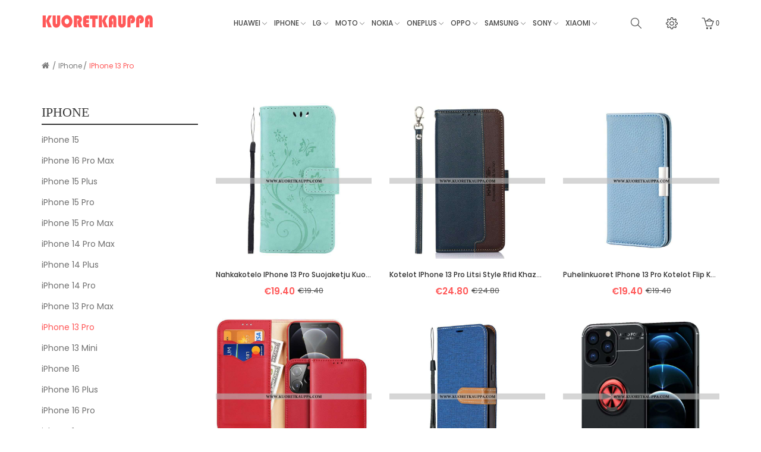

--- FILE ---
content_type: text/html
request_url: https://www.kuoretkauppa.com/category/iPhone-C2602/iPhone-13-Pro-C2591.html
body_size: 11702
content:
<!DOCTYPE html PUBLIC "-//W3C//DTD XHTML 1.0 Strict//EN" "http://www.w3.org/TR/xhtml1/DTD/xhtml1-strict.dtd">
<!--[if IE]><![endif]-->
<!--[if IE 8 ]><html dir="ltr" lang="en" class="ie8"><![endif]-->
<!--[if IE 9 ]><html dir="ltr" lang="en" class="ie9"><![endif]-->
<!--[if (gt IE 9)|!(IE)]><!-->
<html dir="ltr" lang="fi">
<!--<![endif]-->
<head>
<meta http-equiv="X-UA-Compatible" content="IE=edge" />
<meta name="viewport" content="width=device-width, initial-scale=1">
<meta http-equiv="Content-Type" content="text/html; charset=utf-8" />
<title>Kuori, Kuoret iPhone 13 Pro, Muoti Halpa | Kuoretkauppa.com</title>
<meta name="keywords" content="kuori iphone 13 pro, kuori iphone 13 pro, kuoret iphone 13 pro halpa, kuori iphone 13 pro kauppa">
<meta name="Description" content="Selaa täyden valikoiman kuori, kuoret iPhone 13 Pro alhaisilla tukkuhinnoilla. Tarjoamme kotelo iPhone 13 Pro kauppa myytävänä nopea toimitus.">
<base href="https://www.kuoretkauppa.com/">
<link rel="icon" href="https://www.kuoretkauppa.com/favicon.ico" type="image/x-icon">
<link rel="shortcut icon" href="https://www.kuoretkauppa.com/favicon.ico" />
<script src="/catalog/view/javascript/jquery/jquery-2.1.1.min.js" ></script>
<script src="/catalog/view/javascript/menu.js" ></script>
<link href="/catalog/view/theme/stylesheet/menu.css" rel="stylesheet" />
<link href="/catalog/view/javascript/bootstrap/css/bootstrap.min.css" rel="stylesheet" media="screen" />
<script src="/catalog/view/javascript/bootstrap/js/bootstrap.min.js" ></script>
<link href="/catalog/view/javascript/font-awesome/css/font-awesome.min.css" rel="stylesheet" type="text/css" />
<link href="/catalog/view/theme/stylesheet/simple-line-icons.css" rel="stylesheet" type="text/css" />
<link href="https://fonts.googleapis.com/css?family=Poppins:400,500,600,700" rel="stylesheet">
<link href="/catalog/view/theme/stylesheet/stylesheet.css" rel="stylesheet" />
<script src="/catalog/view/javascript/common.js"></script>
<link href="/catalog/view/theme/stylesheet/category.css" rel="stylesheet" />
</head>
<body class="product-category home4">
<div class="wrapper">

<header>
  <div class="header-inner fix">
    <div class="container">
      <div class="container-inner">
        <div class="logo-container">
          <div id="logo"><a href="https://www.kuoretkauppa.com/"><img src="https://www.kuoretkauppa.com/images/logo.png" title="Puhelin Kuoret Kauppa" alt="Puhelin Kuoret Kauppa" class="img-responsive" /></a></div>
        </div>
        <div class="box box-left">
        <style>
		#oc-menu .oc-menu-bar {
			background: #FFFFFF;
			color: #FFFFFF;
			padding: 0px 0px 0px 0px;
			position: relative;
		}
		#oc-menu.oc-menu-bar {
			background: #FFFFFF;
			color: #FFFFFF;
		}
		#oc-menu .ul-top-items .li-top-item {
			background: #FFFFFF;
			color: #434343;
		}
		#oc-menu .ul-top-items .li-top-item .a-top-link {
			padding: 25px 6px;
			color: #434343;
			font-size: 12px;
			line-height: 24px;
			text-transform: uppercase;
			font-weight: 500;
		}
		#oc-menu .ul-top-items .li-top-item:hover, #oc-menu .ul-top-items .li-top-item.active {
			background: #FFFFFF;
			color: #ff5858;
		}
		#oc-menu .ul-top-items .li-top-item:hover .a-top-link, #oc-menu .ul-top-items .li-top-item.active .a-top-link{
			color: #ff5858;
			font-weight: 500;
		}
		#oc-menu .mega-menu-container {
			width: 1170px;
			background: #242323;
			padding: 40px 50px 43px 50px;
			
		}
		#oc-menu .mega-menu-container .a-mega-second-link,#oc-menu .mega-menu-container .widget-html-title {
			color: #FFFFFF;
		}
		#oc-menu .mega-menu-container .a-mega-third-link {
			color: #FFFFFF;
		}
		#oc-menu .ul-second-items .li-second-items {
			background: #242323;
			color: #FFFFFF;
		}
		#oc-menu .ul-second-items .li-second-items:hover, #oc-menu .ul-second-items .li-second-items.active {
			background: #242323;
			color: #ff5858;
		}
		#oc-menu .ul-second-items .li-second-items .a-second-link {
			color: #FFFFFF;
			font-size: 13px;
			text-transform: uppercase;
			font-weight: 500;
		}
		#oc-menu .ul-second-items .li-second-items:hover .a-second-link, #oc-menu .ul-second-items .li-second-items.active .a-second-link {
			color: #ff5858;
			font-weight: 500;
		}
		#oc-menu .ul-third-items .li-third-items {
			background: #242323;
		}
		#oc-menu .ul-third-items .li-third-items:hover, #oc-menu .ul-third-items .li-third-items.active {
			background: #242323;
		}
		#oc-menu .ul-third-items .li-third-items .a-third-link {
			color: #FFFFFF;
			font-size: 12px;
			text-transform: capitalize;
			font-weight: 400;
		}
		#oc-menu .ul-third-items .li-third-items:hover .a-third-link, #oc-menu .ul-third-items .li-third-items.active .a-third-link {
			color: #ff5858;
			font-weight: 400;
		}
	    </style>
          <div class="oc-menu horizontal-menu oc-menu-bar visible-lg" id="oc-menu">
            <input type="hidden" id="menu-effect" class="menu-effect" value="none" />
            <ul class="ul-top-items" id="main-menu">
			  <li class="li-top-item left" style="float: left"><a class="a-top-link" href="https://www.kuoretkauppa.com/category/HUAWEI-C2601.html"><span>HUAWEI</span><i class="icon-arrow-down" aria-hidden="true"></i></a>
                <div class="flyout-menu-container sub-menu-container left">
                  <ul class="ul-second-items">
				    <li class="li-second-items"><a class="a-second-link a-item" href="https://www.kuoretkauppa.com/category/HUAWEI-C2601/Huawei-P50-Pocket-C2596.html"><span class="a-second-title">Huawei P50 Pocket</span></a>
				      </li>
				   <li class="li-second-items"><a class="a-second-link a-item" href="https://www.kuoretkauppa.com/category/HUAWEI-C2601/Huawei-Pura-70-Ultra-.html"><span class="a-second-title">Huawei Pura 70 Ultra</span></a>
				      </li>
				   <li class="li-second-items"><a class="a-second-link a-item" href="https://www.kuoretkauppa.com/category/HUAWEI-C2601/Huawei-P50-Pro-C2595.html"><span class="a-second-title">Huawei P50 Pro</span></a>
				      </li>
				   <li class="li-second-items"><a class="a-second-link a-item" href="https://www.kuoretkauppa.com/category/HUAWEI-C2601/Huawei-Mate-50-Pro-C2593.html"><span class="a-second-title">Huawei Mate 50 Pro</span></a>
				      </li>
				   <li class="li-second-items"><a class="a-second-link a-item" href="https://www.kuoretkauppa.com/category/HUAWEI-C2601/Huawei-P60-Pro-C2597.html"><span class="a-second-title">Huawei P60 Pro</span></a>
				      </li>
				   <li class="li-second-items"><a class="a-second-link a-item" href="https://www.kuoretkauppa.com/category/HUAWEI-C2601/Huawei-Nova-11-Pro-.html"><span class="a-second-title">Huawei Nova 11 Pro</span></a>
				      </li>
				   <li class="li-second-items"><a class="a-second-link a-item" href="https://www.kuoretkauppa.com/category/HUAWEI-C2601/Huawei-Nova-12i-.html"><span class="a-second-title">Huawei Nova 12i</span></a>
				      </li>
				   <li class="li-second-items"><a class="a-second-link a-item" href="https://www.kuoretkauppa.com/category/HUAWEI-C2601/Huawei-Nova-12-SE-.html"><span class="a-second-title">Huawei Nova 12 SE</span></a>
				      </li>
				   <li class="li-second-items"><a class="a-second-link a-item" href="https://www.kuoretkauppa.com/category/HUAWEI-C2601/Huawei-Nova-12S-.html"><span class="a-second-title">Huawei Nova 12S</span></a>
				      </li>
				   <li class="li-second-items"><a class="a-second-link a-item" href="https://www.kuoretkauppa.com/category/HUAWEI-C2601/Huawei-Pura-70-.html"><span class="a-second-title">Huawei Pura 70</span></a>
				      </li>
				   <li class="li-second-items"><a class="a-second-link a-item" href="https://www.kuoretkauppa.com/category/HUAWEI-C2601/Huawei-Pura-70-Pro-.html"><span class="a-second-title">Huawei Pura 70 Pro</span></a>
				      </li>
				   <li class="li-second-items"><a class="a-second-link a-item" href="https://www.kuoretkauppa.com/category/HUAWEI-C2601/Huawei-P50-C2594.html"><span class="a-second-title">Huawei P50</span></a>
				      </li>
				   <li class="li-second-items"><a class="a-second-link a-item" href="https://www.kuoretkauppa.com/category/HUAWEI-C2601/HUAWEI-MATE-20-RS-C2316.html"><span class="a-second-title">HUAWEI MATE 20 RS</span></a>
				      </li>
				   <li class="li-second-items"><a class="a-second-link a-item" href="https://www.kuoretkauppa.com/category/HUAWEI-C2601/HUAWEI-MATE-20-X-C2317.html"><span class="a-second-title">HUAWEI MATE 20 X</span></a>
				      </li>
				   <li class="li-second-items"><a class="a-second-link a-item" href="https://www.kuoretkauppa.com/category/HUAWEI-C2601/HUAWEI-MATE-30-C2318.html"><span class="a-second-title">HUAWEI MATE 30</span></a>
				      </li>
				   <li class="li-second-items"><a class="a-second-link a-item" href="https://www.kuoretkauppa.com/category/HUAWEI-C2601/HUAWEI-MATE-30-LITE-C2319.html"><span class="a-second-title">HUAWEI MATE 30 LITE</span></a>
				      </li>
				   <li class="li-second-items"><a class="a-second-link a-item" href="https://www.kuoretkauppa.com/category/HUAWEI-C2601/HUAWEI-MATE-30-PRO-C2320.html"><span class="a-second-title">HUAWEI MATE 30 PRO</span></a>
				      </li>
				   <li class="li-second-items"><a class="a-second-link a-item" href="https://www.kuoretkauppa.com/category/HUAWEI-C2601/HUAWEI-MATE-30-RS-C2321.html"><span class="a-second-title">HUAWEI MATE 30 RS</span></a>
				      </li>
				   <li class="li-second-items"><a class="a-second-link a-item" href="https://www.kuoretkauppa.com/category/HUAWEI-C2601/HUAWEI-NOVA-5T-C2322.html"><span class="a-second-title">HUAWEI NOVA 5T</span></a>
				      </li>
				   <li class="li-second-items"><a class="a-second-link a-item" href="https://www.kuoretkauppa.com/category/HUAWEI-C2601/HUAWEI-P-SMART-C2323.html"><span class="a-second-title">HUAWEI P SMART</span></a>
				      </li>
				   <li class="li-second-items"><a class="a-second-link a-item" href="https://www.kuoretkauppa.com/category/HUAWEI-C2601/HUAWEI-P-SMART-2019-C2324.html"><span class="a-second-title">HUAWEI P SMART 2019</span></a>
				      </li>
				   <li class="li-second-items"><a class="a-second-link a-item" href="https://www.kuoretkauppa.com/category/HUAWEI-C2601/HUAWEI-MATE-20-PRO-C2315.html"><span class="a-second-title">HUAWEI MATE 20 PRO</span></a>
				      </li>
				   <li class="li-second-items"><a class="a-second-link a-item" href="https://www.kuoretkauppa.com/category/HUAWEI-C2601/HUAWEI-P-SMART-Z-C2326.html"><span class="a-second-title">HUAWEI P SMART Z</span></a>
				      </li>
				   <li class="li-second-items"><a class="a-second-link a-item" href="https://www.kuoretkauppa.com/category/HUAWEI-C2601/HONOR-VIEW30-C2308.html"><span class="a-second-title">HONOR VIEW30</span></a>
				      </li>
				   <li class="li-second-items"><a class="a-second-link a-item" href="https://www.kuoretkauppa.com/category/HUAWEI-C2601/HUAWEI-P-SMART-2020-C2325.html"><span class="a-second-title">HUAWEI P SMART 2020</span></a>
				      </li>
				   <li class="li-second-items"><a class="a-second-link a-item" href="https://www.kuoretkauppa.com/category/HUAWEI-C2601/HUAWEI-MATE-20-LITE-C2314.html"><span class="a-second-title">HUAWEI MATE 20 LITE</span></a>
				      </li>
				   <li class="li-second-items"><a class="a-second-link a-item" href="https://www.kuoretkauppa.com/category/HUAWEI-C2601/HUAWEI-MATE-20-C2313.html"><span class="a-second-title">HUAWEI MATE 20</span></a>
				      </li>
				   <li class="li-second-items"><a class="a-second-link a-item" href="https://www.kuoretkauppa.com/category/HUAWEI-C2601/HUAWEI-MATE-10-PRO-C2312.html"><span class="a-second-title">HUAWEI MATE 10 PRO</span></a>
				      </li>
				   <li class="li-second-items"><a class="a-second-link a-item" href="https://www.kuoretkauppa.com/category/HUAWEI-C2601/HUAWEI-MATE-10-LITE-C2311.html"><span class="a-second-title">HUAWEI MATE 10 LITE</span></a>
				      </li>
				   <li class="li-second-items"><a class="a-second-link a-item" href="https://www.kuoretkauppa.com/category/HUAWEI-C2601/HUAWEI-P-SMART--C2327.html"><span class="a-second-title">HUAWEI P SMART+</span></a>
				      </li>
				   <li class="li-second-items"><a class="a-second-link a-item" href="https://www.kuoretkauppa.com/category/HUAWEI-C2601/HONOR-VIEW30-PRO-C2309.html"><span class="a-second-title">HONOR VIEW30 PRO</span></a>
				      </li>
				   <li class="li-second-items"><a class="a-second-link a-item" href="https://www.kuoretkauppa.com/category/HUAWEI-C2601/HUAWEI-P30-LITE-XL-C2334.html"><span class="a-second-title">HUAWEI P30 LITE XL</span></a>
				      </li>
				   <li class="li-second-items"><a class="a-second-link a-item" href="https://www.kuoretkauppa.com/category/HUAWEI-C2601/HONOR-9X-PRO-C2307.html"><span class="a-second-title">HONOR 9X PRO</span></a>
				      </li>
				   <li class="li-second-items"><a class="a-second-link a-item" href="https://www.kuoretkauppa.com/category/HUAWEI-C2601/HONOR-9X-C2306.html"><span class="a-second-title">HONOR 9X</span></a>
				      </li>
				   <li class="li-second-items"><a class="a-second-link a-item" href="https://www.kuoretkauppa.com/category/HUAWEI-C2601/HONOR-30S-C2305.html"><span class="a-second-title">HONOR 30S</span></a>
				      </li>
				   <li class="li-second-items"><a class="a-second-link a-item" href="https://www.kuoretkauppa.com/category/HUAWEI-C2601/HONOR-30-PRO-C2304.html"><span class="a-second-title">HONOR 30 PRO</span></a>
				      </li>
				   <li class="li-second-items"><a class="a-second-link a-item" href="https://www.kuoretkauppa.com/category/HUAWEI-C2601/HONOR-30-C2303.html"><span class="a-second-title">HONOR 30</span></a>
				      </li>
				   <li class="li-second-items"><a class="a-second-link a-item" href="https://www.kuoretkauppa.com/category/HUAWEI-C2601/HONOR-20-PRO-C2302.html"><span class="a-second-title">HONOR 20 PRO</span></a>
				      </li>
				   <li class="li-second-items"><a class="a-second-link a-item" href="https://www.kuoretkauppa.com/category/HUAWEI-C2601/HUAWEI-MATE-10-C2310.html"><span class="a-second-title">HUAWEI MATE 10</span></a>
				      </li>
				   <li class="li-second-items"><a class="a-second-link a-item" href="https://www.kuoretkauppa.com/category/HUAWEI-C2601/HUAWEI-P40-PRO-C2341.html"><span class="a-second-title">HUAWEI P40 PRO</span></a>
				      </li>
				   <li class="li-second-items"><a class="a-second-link a-item" href="https://www.kuoretkauppa.com/category/HUAWEI-C2601/HUAWEI-Y7-2019-C2350.html"><span class="a-second-title">HUAWEI Y7 2019</span></a>
				      </li>
				   <li class="li-second-items"><a class="a-second-link a-item" href="https://www.kuoretkauppa.com/category/HUAWEI-C2601/HUAWEI-Y7-2018-C2349.html"><span class="a-second-title">HUAWEI Y7 2018</span></a>
				      </li>
				   <li class="li-second-items"><a class="a-second-link a-item" href="https://www.kuoretkauppa.com/category/HUAWEI-C2601/HUAWEI-Y6S-C2348.html"><span class="a-second-title">HUAWEI Y6S</span></a>
				      </li>
				   <li class="li-second-items"><a class="a-second-link a-item" href="https://www.kuoretkauppa.com/category/HUAWEI-C2601/HUAWEI-Y6S-C2347.html"><span class="a-second-title">HUAWEI Y6S</span></a>
				      </li>
				   <li class="li-second-items"><a class="a-second-link a-item" href="https://www.kuoretkauppa.com/category/HUAWEI-C2601/HUAWEI-Y6P-C2346.html"><span class="a-second-title">HUAWEI Y6P</span></a>
				      </li>
				   <li class="li-second-items"><a class="a-second-link a-item" href="https://www.kuoretkauppa.com/category/HUAWEI-C2601/HUAWEI-Y6-2019-C2345.html"><span class="a-second-title">HUAWEI Y6 2019</span></a>
				      </li>
				   <li class="li-second-items"><a class="a-second-link a-item" href="https://www.kuoretkauppa.com/category/HUAWEI-C2601/HUAWEI-Y6-2018-C2344.html"><span class="a-second-title">HUAWEI Y6 2018</span></a>
				      </li>
				   <li class="li-second-items"><a class="a-second-link a-item" href="https://www.kuoretkauppa.com/category/HUAWEI-C2601/HUAWEI-P30-C2332.html"><span class="a-second-title">HUAWEI P30</span></a>
				      </li>
				   <li class="li-second-items"><a class="a-second-link a-item" href="https://www.kuoretkauppa.com/category/HUAWEI-C2601/HUAWEI-Y5-2019-C2342.html"><span class="a-second-title">HUAWEI Y5 2019</span></a>
				      </li>
				   <li class="li-second-items"><a class="a-second-link a-item" href="https://www.kuoretkauppa.com/category/HUAWEI-C2601/HUAWEI-P-SMART-2019-C2328.html"><span class="a-second-title">HUAWEI P SMART+ 2019</span></a>
				      </li>
				   <li class="li-second-items"><a class="a-second-link a-item" href="https://www.kuoretkauppa.com/category/HUAWEI-C2601/HONOR-20-C2301.html"><span class="a-second-title">HONOR 20</span></a>
				      </li>
				   <li class="li-second-items"><a class="a-second-link a-item" href="https://www.kuoretkauppa.com/category/HUAWEI-C2601/HUAWEI-P20-C2329.html"><span class="a-second-title">HUAWEI P20</span></a>
				      </li>
				   <li class="li-second-items"><a class="a-second-link a-item" href="https://www.kuoretkauppa.com/category/HUAWEI-C2601/HUAWEI-Y5P-C2343.html"><span class="a-second-title">HUAWEI Y5P</span></a>
				      </li>
				   <li class="li-second-items"><a class="a-second-link a-item" href="https://www.kuoretkauppa.com/category/HUAWEI-C2601/HUAWEI-P20-PRO-C2331.html"><span class="a-second-title">HUAWEI P20 PRO</span></a>
				      </li>
				   <li class="li-second-items"><a class="a-second-link a-item" href="https://www.kuoretkauppa.com/category/HUAWEI-C2601/HUAWEI-P40-LITE-E-C2340.html"><span class="a-second-title">HUAWEI P40 LITE E</span></a>
				      </li>
				   <li class="li-second-items"><a class="a-second-link a-item" href="https://www.kuoretkauppa.com/category/HUAWEI-C2601/HUAWEI-P30-LITE-C2333.html"><span class="a-second-title">HUAWEI P30 LITE</span></a>
				      </li>
				   <li class="li-second-items"><a class="a-second-link a-item" href="https://www.kuoretkauppa.com/category/HUAWEI-C2601/HUAWEI-P30-PRO-C2335.html"><span class="a-second-title">HUAWEI P30 PRO</span></a>
				      </li>
				   <li class="li-second-items"><a class="a-second-link a-item" href="https://www.kuoretkauppa.com/category/HUAWEI-C2601/HUAWEI-P40-C2336.html"><span class="a-second-title">HUAWEI P40</span></a>
				      </li>
				   <li class="li-second-items"><a class="a-second-link a-item" href="https://www.kuoretkauppa.com/category/HUAWEI-C2601/HUAWEI-P40-LITE-C2337.html"><span class="a-second-title">HUAWEI P40 LITE</span></a>
				      </li>
				   <li class="li-second-items"><a class="a-second-link a-item" href="https://www.kuoretkauppa.com/category/HUAWEI-C2601/HUAWEI-P40-LITE-5G-C2338.html"><span class="a-second-title">HUAWEI P40 LITE 5G</span></a>
				      </li>
				   <li class="li-second-items"><a class="a-second-link a-item" href="https://www.kuoretkauppa.com/category/HUAWEI-C2601/HUAWEI-P40-LITE-E-C2339.html"><span class="a-second-title">HUAWEI P40 LITE E</span></a>
				      </li>
				   <li class="li-second-items"><a class="a-second-link a-item" href="https://www.kuoretkauppa.com/category/HUAWEI-C2601/HUAWEI-P20-LITE-C2330.html"><span class="a-second-title">HUAWEI P20 LITE</span></a>
				      </li>
				   <li class="li-second-items"><a class="a-second-link a-item" href="https://www.kuoretkauppa.com/category/HUAWEI-C2601/HUAWEI-Mate-40-C2542.html"><span class="a-second-title">HUAWEI Mate 40</span></a>
				      </li>
				   <li class="li-second-items"><a class="a-second-link a-item" href="https://www.kuoretkauppa.com/category/HUAWEI-C2601/HUAWEI-Mate-40-Pro-C2543.html"><span class="a-second-title">HUAWEI Mate 40 Pro</span></a>
				      </li>
				   <li class="li-second-items"><a class="a-second-link a-item" href="https://www.kuoretkauppa.com/category/HUAWEI-C2601/HUAWEI-Mate-40-Pro--C2544.html"><span class="a-second-title">HUAWEI Mate 40 Pro+</span></a>
				      </li>
				   <li class="li-second-items"><a class="a-second-link a-item" href="https://www.kuoretkauppa.com/category/HUAWEI-C2601/HUAWEI-Mate-40-RS-C2545.html"><span class="a-second-title">HUAWEI Mate 40 RS</span></a>
				      </li>
				   </ul>
                </div>
			  </li>
			<li class="li-top-item left" style="float: left"><a class="a-top-link" href="https://www.kuoretkauppa.com/category/iPhone-C2602.html"><span>iPhone</span><i class="icon-arrow-down" aria-hidden="true"></i></a>
                <div class="flyout-menu-container sub-menu-container left">
                  <ul class="ul-second-items">
				    <li class="li-second-items"><a class="a-second-link a-item" href="https://www.kuoretkauppa.com/category/iPhone-C2602/iPhone-15-C2582.html"><span class="a-second-title">iPhone 15</span></a>
				      </li>
				   <li class="li-second-items"><a class="a-second-link a-item" href="https://www.kuoretkauppa.com/category/iPhone-C2602/iPhone-16-Pro-Max-.html"><span class="a-second-title">iPhone 16 Pro Max</span></a>
				      </li>
				   <li class="li-second-items"><a class="a-second-link a-item" href="https://www.kuoretkauppa.com/category/iPhone-C2602/iPhone-15-Plus-C2583.html"><span class="a-second-title">iPhone 15 Plus</span></a>
				      </li>
				   <li class="li-second-items"><a class="a-second-link a-item" href="https://www.kuoretkauppa.com/category/iPhone-C2602/iPhone-15-Pro-C2584.html"><span class="a-second-title">iPhone 15 Pro</span></a>
				      </li>
				   <li class="li-second-items"><a class="a-second-link a-item" href="https://www.kuoretkauppa.com/category/iPhone-C2602/iPhone-15-Pro-Max-C2585.html"><span class="a-second-title">iPhone 15 Pro Max</span></a>
				      </li>
				   <li class="li-second-items"><a class="a-second-link a-item" href="https://www.kuoretkauppa.com/category/iPhone-C2602/iPhone-14-Pro-Max-C2586.html"><span class="a-second-title">iPhone 14 Pro Max</span></a>
				      </li>
				   <li class="li-second-items"><a class="a-second-link a-item" href="https://www.kuoretkauppa.com/category/iPhone-C2602/iPhone-14-Plus-C2587.html"><span class="a-second-title">iPhone 14 Plus</span></a>
				      </li>
				   <li class="li-second-items"><a class="a-second-link a-item" href="https://www.kuoretkauppa.com/category/iPhone-C2602/iPhone-14-Pro-C2588.html"><span class="a-second-title">iPhone 14 Pro</span></a>
				      </li>
				   <li class="li-second-items"><a class="a-second-link a-item" href="https://www.kuoretkauppa.com/category/iPhone-C2602/iPhone-13-Pro-Max-C2590.html"><span class="a-second-title">iPhone 13 Pro Max</span></a>
				      </li>
				   <li class="li-second-items"><a class="a-second-link a-item" href="https://www.kuoretkauppa.com/category/iPhone-C2602/iPhone-13-Pro-C2591.html"><span class="a-second-title">iPhone 13 Pro</span></a>
				      </li>
				   <li class="li-second-items"><a class="a-second-link a-item" href="https://www.kuoretkauppa.com/category/iPhone-C2602/iPhone-13-Mini-C2592.html"><span class="a-second-title">iPhone 13 Mini</span></a>
				      </li>
				   <li class="li-second-items"><a class="a-second-link a-item" href="https://www.kuoretkauppa.com/category/iPhone-C2602/iPhone-16-.html"><span class="a-second-title">iPhone 16</span></a>
				      </li>
				   <li class="li-second-items"><a class="a-second-link a-item" href="https://www.kuoretkauppa.com/category/iPhone-C2602/iPhone-16-Plus-.html"><span class="a-second-title">iPhone 16 Plus</span></a>
				      </li>
				   <li class="li-second-items"><a class="a-second-link a-item" href="https://www.kuoretkauppa.com/category/iPhone-C2602/iPhone-16-Pro-.html"><span class="a-second-title">iPhone 16 Pro</span></a>
				      </li>
				   <li class="li-second-items"><a class="a-second-link a-item" href="https://www.kuoretkauppa.com/category/iPhone-C2602/iPhone-14-C2589.html"><span class="a-second-title">iPhone 14</span></a>
				      </li>
				   <li class="li-second-items"><a class="a-second-link a-item" href="https://www.kuoretkauppa.com/category/iPhone-C2602/iPhone-XS-MAX-C2364.html"><span class="a-second-title">iPhone XS MAX</span></a>
				      </li>
				   <li class="li-second-items"><a class="a-second-link a-item" href="https://www.kuoretkauppa.com/category/iPhone-C2602/iPhone-6-6S-C2354.html"><span class="a-second-title">iPhone 6/6S</span></a>
				      </li>
				   <li class="li-second-items"><a class="a-second-link a-item" href="https://www.kuoretkauppa.com/category/iPhone-C2602/iPhone-6-6S-PLUS-C2355.html"><span class="a-second-title">iPhone 6/6S PLUS</span></a>
				      </li>
				   <li class="li-second-items"><a class="a-second-link a-item" href="https://www.kuoretkauppa.com/category/iPhone-C2602/iPhone-7-C2356.html"><span class="a-second-title">iPhone 7</span></a>
				      </li>
				   <li class="li-second-items"><a class="a-second-link a-item" href="https://www.kuoretkauppa.com/category/iPhone-C2602/iPhone-7-PLUS-C2357.html"><span class="a-second-title">iPhone 7 PLUS</span></a>
				      </li>
				   <li class="li-second-items"><a class="a-second-link a-item" href="https://www.kuoretkauppa.com/category/iPhone-C2602/iPhone-8-C2358.html"><span class="a-second-title">iPhone 8</span></a>
				      </li>
				   <li class="li-second-items"><a class="a-second-link a-item" href="https://www.kuoretkauppa.com/category/iPhone-C2602/iPhone-8-PLUS-C2359.html"><span class="a-second-title">iPhone 8 PLUS</span></a>
				      </li>
				   <li class="li-second-items"><a class="a-second-link a-item" href="https://www.kuoretkauppa.com/category/iPhone-C2602/iPhone-SE-NOUVEAU--C2360.html"><span class="a-second-title">iPhone SE (NOUVEAU)</span></a>
				      </li>
				   <li class="li-second-items"><a class="a-second-link a-item" href="https://www.kuoretkauppa.com/category/iPhone-C2602/iPhone-X-C2361.html"><span class="a-second-title">iPhone X</span></a>
				      </li>
				   <li class="li-second-items"><a class="a-second-link a-item" href="https://www.kuoretkauppa.com/category/iPhone-C2602/iPhone-XR-C2362.html"><span class="a-second-title">iPhone XR</span></a>
				      </li>
				   <li class="li-second-items"><a class="a-second-link a-item" href="https://www.kuoretkauppa.com/category/iPhone-C2602/iPhone-11-PRO-C2352.html"><span class="a-second-title">iPhone 11 PRO</span></a>
				      </li>
				   <li class="li-second-items"><a class="a-second-link a-item" href="https://www.kuoretkauppa.com/category/iPhone-C2602/iPhone-XS-C2363.html"><span class="a-second-title">iPhone XS</span></a>
				      </li>
				   <li class="li-second-items"><a class="a-second-link a-item" href="https://www.kuoretkauppa.com/category/iPhone-C2602/iPhone-11-C2351.html"><span class="a-second-title">iPhone 11</span></a>
				      </li>
				   <li class="li-second-items"><a class="a-second-link a-item" href="https://www.kuoretkauppa.com/category/iPhone-C2602/iPhone-11-PRO-MAX-C2353.html"><span class="a-second-title">iPhone 11 PRO MAX</span></a>
				      </li>
				   <li class="li-second-items"><a class="a-second-link a-item" href="https://www.kuoretkauppa.com/category/iPhone-C2602/iPhone-12-C2538.html"><span class="a-second-title">iPhone 12</span></a>
				      </li>
				   <li class="li-second-items"><a class="a-second-link a-item" href="https://www.kuoretkauppa.com/category/iPhone-C2602/iPhone-12-Mini-C2539.html"><span class="a-second-title">iPhone 12 Mini</span></a>
				      </li>
				   <li class="li-second-items"><a class="a-second-link a-item" href="https://www.kuoretkauppa.com/category/iPhone-C2602/iPhone-12-Pro-C2540.html"><span class="a-second-title">iPhone 12 Pro</span></a>
				      </li>
				   <li class="li-second-items"><a class="a-second-link a-item" href="https://www.kuoretkauppa.com/category/iPhone-C2602/iPhone-12-Pro-Max-C2541.html"><span class="a-second-title">iPhone 12 Pro Max</span></a>
				      </li>
				   </ul>
                </div>
			  </li>
			<li class="li-top-item left" style="float: left"><a class="a-top-link" href="https://www.kuoretkauppa.com/category/LG-C2603.html"><span>LG</span><i class="icon-arrow-down" aria-hidden="true"></i></a>
                <div class="flyout-menu-container sub-menu-container left">
                  <ul class="ul-second-items">
				    <li class="li-second-items"><a class="a-second-link a-item" href="https://www.kuoretkauppa.com/category/LG-C2603/LG-V30-C2371.html"><span class="a-second-title">LG V30</span></a>
				      </li>
				   <li class="li-second-items"><a class="a-second-link a-item" href="https://www.kuoretkauppa.com/category/LG-C2603/LG-Q7-C2370.html"><span class="a-second-title">LG Q7</span></a>
				      </li>
				   <li class="li-second-items"><a class="a-second-link a-item" href="https://www.kuoretkauppa.com/category/LG-C2603/LG-Q6-C2369.html"><span class="a-second-title">LG Q6</span></a>
				      </li>
				   <li class="li-second-items"><a class="a-second-link a-item" href="https://www.kuoretkauppa.com/category/LG-C2603/LG-Q-STYLUS-C2368.html"><span class="a-second-title">LG Q STYLUS</span></a>
				      </li>
				   <li class="li-second-items"><a class="a-second-link a-item" href="https://www.kuoretkauppa.com/category/LG-C2603/LG-K11-C2367.html"><span class="a-second-title">LG K11</span></a>
				      </li>
				   <li class="li-second-items"><a class="a-second-link a-item" href="https://www.kuoretkauppa.com/category/LG-C2603/LG-G7-THINQ-C2366.html"><span class="a-second-title">LG G7 THINQ</span></a>
				      </li>
				   <li class="li-second-items"><a class="a-second-link a-item" href="https://www.kuoretkauppa.com/category/LG-C2603/LG-G6-C2365.html"><span class="a-second-title">LG G6</span></a>
				      </li>
				   </ul>
                </div>
			  </li>
			<li class="li-top-item left" style="float: left"><a class="a-top-link" href="https://www.kuoretkauppa.com/category/MOTO-C2604.html"><span>MOTO</span><i class="icon-arrow-down" aria-hidden="true"></i></a>
                <div class="flyout-menu-container sub-menu-container left">
                  <ul class="ul-second-items">
				    <li class="li-second-items"><a class="a-second-link a-item" href="https://www.kuoretkauppa.com/category/MOTO-C2604/Moto-G73-5G-C2651.html"><span class="a-second-title">Moto G73 5G</span></a>
				      </li>
				   <li class="li-second-items"><a class="a-second-link a-item" href="https://www.kuoretkauppa.com/category/MOTO-C2604/Moto-G100-C2657.html"><span class="a-second-title">Moto G100</span></a>
				      </li>
				   <li class="li-second-items"><a class="a-second-link a-item" href="https://www.kuoretkauppa.com/category/MOTO-C2604/Moto-G200-5G-C2656.html"><span class="a-second-title">Moto G200 5G</span></a>
				      </li>
				   <li class="li-second-items"><a class="a-second-link a-item" href="https://www.kuoretkauppa.com/category/MOTO-C2604/Moto-G50-C2655.html"><span class="a-second-title">Moto G50</span></a>
				      </li>
				   <li class="li-second-items"><a class="a-second-link a-item" href="https://www.kuoretkauppa.com/category/MOTO-C2604/Moto-G51-5G-C2654.html"><span class="a-second-title">Moto G51 5G</span></a>
				      </li>
				   <li class="li-second-items"><a class="a-second-link a-item" href="https://www.kuoretkauppa.com/category/MOTO-C2604/Moto-G60S-C2653.html"><span class="a-second-title">Moto G60S</span></a>
				      </li>
				   <li class="li-second-items"><a class="a-second-link a-item" href="https://www.kuoretkauppa.com/category/MOTO-C2604/Moto-G71-5G-C2652.html"><span class="a-second-title">Moto G71 5G</span></a>
				      </li>
				   <li class="li-second-items"><a class="a-second-link a-item" href="https://www.kuoretkauppa.com/category/MOTO-C2604/Moto-E40-E30-E20-C2658.html"><span class="a-second-title">Moto E40 / E30 / E20</span></a>
				      </li>
				   <li class="li-second-items"><a class="a-second-link a-item" href="https://www.kuoretkauppa.com/category/MOTO-C2604/MOTO-G8-C2378.html"><span class="a-second-title">MOTO G8</span></a>
				      </li>
				   <li class="li-second-items"><a class="a-second-link a-item" href="https://www.kuoretkauppa.com/category/MOTO-C2604/MOTO-G7-POWER-C2377.html"><span class="a-second-title">MOTO G7 POWER</span></a>
				      </li>
				   <li class="li-second-items"><a class="a-second-link a-item" href="https://www.kuoretkauppa.com/category/MOTO-C2604/MOTO-G7-PLUS-C2376.html"><span class="a-second-title">MOTO G7 PLUS</span></a>
				      </li>
				   <li class="li-second-items"><a class="a-second-link a-item" href="https://www.kuoretkauppa.com/category/MOTO-C2604/MOTO-G7-PLAY-C2375.html"><span class="a-second-title">MOTO G7 PLAY</span></a>
				      </li>
				   <li class="li-second-items"><a class="a-second-link a-item" href="https://www.kuoretkauppa.com/category/MOTO-C2604/MOTO-G8-PLUS-C2379.html"><span class="a-second-title">MOTO G8 PLUS</span></a>
				      </li>
				   <li class="li-second-items"><a class="a-second-link a-item" href="https://www.kuoretkauppa.com/category/MOTO-C2604/MOTO-G-PRO-C2373.html"><span class="a-second-title">MOTO G PRO</span></a>
				      </li>
				   <li class="li-second-items"><a class="a-second-link a-item" href="https://www.kuoretkauppa.com/category/MOTO-C2604/MOTOROLA-ONE-HYPER-C2384.html"><span class="a-second-title">MOTOROLA ONE HYPER</span></a>
				      </li>
				   <li class="li-second-items"><a class="a-second-link a-item" href="https://www.kuoretkauppa.com/category/MOTO-C2604/MOTO-G7-C2374.html"><span class="a-second-title">MOTO G7</span></a>
				      </li>
				   <li class="li-second-items"><a class="a-second-link a-item" href="https://www.kuoretkauppa.com/category/MOTO-C2604/MOTO-G8-POWER-C2380.html"><span class="a-second-title">MOTO G8 POWER</span></a>
				      </li>
				   <li class="li-second-items"><a class="a-second-link a-item" href="https://www.kuoretkauppa.com/category/MOTO-C2604/MOTO-G8-POWER-LITE-C2381.html"><span class="a-second-title">MOTO G8 POWER LITE</span></a>
				      </li>
				   <li class="li-second-items"><a class="a-second-link a-item" href="https://www.kuoretkauppa.com/category/MOTO-C2604/MOTO-E6-PLUS-C2372.html"><span class="a-second-title">MOTO E6 PLUS</span></a>
				      </li>
				   <li class="li-second-items"><a class="a-second-link a-item" href="https://www.kuoretkauppa.com/category/MOTO-C2604/MOTOROLA-ONE-ACTION-C2383.html"><span class="a-second-title">MOTOROLA ONE ACTION</span></a>
				      </li>
				   <li class="li-second-items"><a class="a-second-link a-item" href="https://www.kuoretkauppa.com/category/MOTO-C2604/MOTOROLA-ONE-MACRO-C2385.html"><span class="a-second-title">MOTOROLA ONE MACRO</span></a>
				      </li>
				   <li class="li-second-items"><a class="a-second-link a-item" href="https://www.kuoretkauppa.com/category/MOTO-C2604/MOTOROLA-ONE-VISION-C2386.html"><span class="a-second-title">MOTOROLA ONE VISION</span></a>
				      </li>
				   <li class="li-second-items"><a class="a-second-link a-item" href="https://www.kuoretkauppa.com/category/MOTO-C2604/MOTOROLA-ONE-ZOOM-C2387.html"><span class="a-second-title">MOTOROLA ONE ZOOM</span></a>
				      </li>
				   <li class="li-second-items"><a class="a-second-link a-item" href="https://www.kuoretkauppa.com/category/MOTO-C2604/MOTOROLA-EDGE-C2382.html"><span class="a-second-title">MOTOROLA EDGE</span></a>
				      </li>
				   </ul>
                </div>
			  </li>
			<li class="li-top-item left" style="float: left"><a class="a-top-link" href="https://www.kuoretkauppa.com/category/NOKIA-C2605.html"><span>NOKIA</span><i class="icon-arrow-down" aria-hidden="true"></i></a>
                <div class="flyout-menu-container sub-menu-container left">
                  <ul class="ul-second-items">
				    <li class="li-second-items"><a class="a-second-link a-item" href="https://www.kuoretkauppa.com/category/NOKIA-C2605/NOKIA-5-1-PLUS-C2398.html"><span class="a-second-title">NOKIA 5.1 PLUS</span></a>
				      </li>
				   <li class="li-second-items"><a class="a-second-link a-item" href="https://www.kuoretkauppa.com/category/NOKIA-C2605/NOKIA-1-3-C2389.html"><span class="a-second-title">NOKIA 1.3</span></a>
				      </li>
				   <li class="li-second-items"><a class="a-second-link a-item" href="https://www.kuoretkauppa.com/category/NOKIA-C2605/NOKIA-2-1-C2390.html"><span class="a-second-title">NOKIA 2.1</span></a>
				      </li>
				   <li class="li-second-items"><a class="a-second-link a-item" href="https://www.kuoretkauppa.com/category/NOKIA-C2605/NOKIA-2-2-C2391.html"><span class="a-second-title">NOKIA 2.2</span></a>
				      </li>
				   <li class="li-second-items"><a class="a-second-link a-item" href="https://www.kuoretkauppa.com/category/NOKIA-C2605/NOKIA-2-3-C2392.html"><span class="a-second-title">NOKIA 2.3</span></a>
				      </li>
				   <li class="li-second-items"><a class="a-second-link a-item" href="https://www.kuoretkauppa.com/category/NOKIA-C2605/NOKIA-3-1-C2393.html"><span class="a-second-title">NOKIA 3.1</span></a>
				      </li>
				   <li class="li-second-items"><a class="a-second-link a-item" href="https://www.kuoretkauppa.com/category/NOKIA-C2605/NOKIA-3-1-PLUS-C2394.html"><span class="a-second-title">NOKIA 3.1 PLUS</span></a>
				      </li>
				   <li class="li-second-items"><a class="a-second-link a-item" href="https://www.kuoretkauppa.com/category/NOKIA-C2605/NOKIA-3-2-C2395.html"><span class="a-second-title">NOKIA 3.2</span></a>
				      </li>
				   <li class="li-second-items"><a class="a-second-link a-item" href="https://www.kuoretkauppa.com/category/NOKIA-C2605/NOKIA-1-PLUS-C2388.html"><span class="a-second-title">NOKIA 1 PLUS</span></a>
				      </li>
				   <li class="li-second-items"><a class="a-second-link a-item" href="https://www.kuoretkauppa.com/category/NOKIA-C2605/NOKIA-5-1-C2397.html"><span class="a-second-title">NOKIA 5.1</span></a>
				      </li>
				   <li class="li-second-items"><a class="a-second-link a-item" href="https://www.kuoretkauppa.com/category/NOKIA-C2605/NOKIA-9-PUREVIEW-C2407.html"><span class="a-second-title">NOKIA 9 PUREVIEW</span></a>
				      </li>
				   <li class="li-second-items"><a class="a-second-link a-item" href="https://www.kuoretkauppa.com/category/NOKIA-C2605/NOKIA-5-3-C2399.html"><span class="a-second-title">NOKIA 5.3</span></a>
				      </li>
				   <li class="li-second-items"><a class="a-second-link a-item" href="https://www.kuoretkauppa.com/category/NOKIA-C2605/NOKIA-6-1-C2400.html"><span class="a-second-title">NOKIA 6.1</span></a>
				      </li>
				   <li class="li-second-items"><a class="a-second-link a-item" href="https://www.kuoretkauppa.com/category/NOKIA-C2605/NOKIA-6-2-C2401.html"><span class="a-second-title">NOKIA 6.2</span></a>
				      </li>
				   <li class="li-second-items"><a class="a-second-link a-item" href="https://www.kuoretkauppa.com/category/NOKIA-C2605/NOKIA-7-PLUS-C2402.html"><span class="a-second-title">NOKIA 7 PLUS</span></a>
				      </li>
				   <li class="li-second-items"><a class="a-second-link a-item" href="https://www.kuoretkauppa.com/category/NOKIA-C2605/NOKIA-7-1-C2403.html"><span class="a-second-title">NOKIA 7.1</span></a>
				      </li>
				   <li class="li-second-items"><a class="a-second-link a-item" href="https://www.kuoretkauppa.com/category/NOKIA-C2605/NOKIA-7-2-C2404.html"><span class="a-second-title">NOKIA 7.2</span></a>
				      </li>
				   <li class="li-second-items"><a class="a-second-link a-item" href="https://www.kuoretkauppa.com/category/NOKIA-C2605/NOKIA-8-SIROCCO-C2405.html"><span class="a-second-title">NOKIA 8 SIROCCO</span></a>
				      </li>
				   <li class="li-second-items"><a class="a-second-link a-item" href="https://www.kuoretkauppa.com/category/NOKIA-C2605/NOKIA-8-1-C2406.html"><span class="a-second-title">NOKIA 8.1</span></a>
				      </li>
				   <li class="li-second-items"><a class="a-second-link a-item" href="https://www.kuoretkauppa.com/category/NOKIA-C2605/NOKIA-4-2-C2396.html"><span class="a-second-title">NOKIA 4.2</span></a>
				      </li>
				   </ul>
                </div>
			  </li>
			<li class="li-top-item left" style="float: left"><a class="a-top-link" href="https://www.kuoretkauppa.com/category/ONEPLUS-C2606.html"><span>ONEPLUS</span><i class="icon-arrow-down" aria-hidden="true"></i></a>
                <div class="flyout-menu-container sub-menu-container left">
                  <ul class="ul-second-items">
				    <li class="li-second-items"><a class="a-second-link a-item" href="https://www.kuoretkauppa.com/category/ONEPLUS-C2606/OnePlus-10-Pro-5G-C2624.html"><span class="a-second-title">OnePlus 10 Pro 5G</span></a>
				      </li>
				   <li class="li-second-items"><a class="a-second-link a-item" href="https://www.kuoretkauppa.com/category/ONEPLUS-C2606/OnePlus-11-5G-C2623.html"><span class="a-second-title">OnePlus 11 5G</span></a>
				      </li>
				   <li class="li-second-items"><a class="a-second-link a-item" href="https://www.kuoretkauppa.com/category/ONEPLUS-C2606/OnePlus-Open-.html"><span class="a-second-title">OnePlus Open</span></a>
				      </li>
				   <li class="li-second-items"><a class="a-second-link a-item" href="https://www.kuoretkauppa.com/category/ONEPLUS-C2606/OnePlus-10T-5G-C2625.html"><span class="a-second-title">OnePlus 10T 5G</span></a>
				      </li>
				   <li class="li-second-items"><a class="a-second-link a-item" href="https://www.kuoretkauppa.com/category/ONEPLUS-C2606/OnePlus-Nord-CE-3-Lite-5G-C2626.html"><span class="a-second-title">OnePlus Nord CE 3 Lite 5G</span></a>
				      </li>
				   <li class="li-second-items"><a class="a-second-link a-item" href="https://www.kuoretkauppa.com/category/ONEPLUS-C2606/OnePlus-Nord-CE-2-5G-C2627.html"><span class="a-second-title">OnePlus Nord CE 2 5G</span></a>
				      </li>
				   <li class="li-second-items"><a class="a-second-link a-item" href="https://www.kuoretkauppa.com/category/ONEPLUS-C2606/OnePlus-Nord-CE-5G-C2629.html"><span class="a-second-title">OnePlus Nord CE 5G</span></a>
				      </li>
				   <li class="li-second-items"><a class="a-second-link a-item" href="https://www.kuoretkauppa.com/category/ONEPLUS-C2606/OnePlus-Nord-2T-5G-C2630.html"><span class="a-second-title">OnePlus Nord 2T 5G</span></a>
				      </li>
				   <li class="li-second-items"><a class="a-second-link a-item" href="https://www.kuoretkauppa.com/category/ONEPLUS-C2606/OnePlus-Nord-2-5G-C2631.html"><span class="a-second-title">OnePlus Nord 2 5G</span></a>
				      </li>
				   <li class="li-second-items"><a class="a-second-link a-item" href="https://www.kuoretkauppa.com/category/ONEPLUS-C2606/OnePlus-12R-.html"><span class="a-second-title">OnePlus 12R</span></a>
				      </li>
				   <li class="li-second-items"><a class="a-second-link a-item" href="https://www.kuoretkauppa.com/category/ONEPLUS-C2606/OnePlus-12-5G-.html"><span class="a-second-title">OnePlus 12 5G</span></a>
				      </li>
				   <li class="li-second-items"><a class="a-second-link a-item" href="https://www.kuoretkauppa.com/category/ONEPLUS-C2606/OnePlus-Nord-CE-2-Lite-5G-C2628.html"><span class="a-second-title">OnePlus Nord CE 2 Lite 5G</span></a>
				      </li>
				   <li class="li-second-items"><a class="a-second-link a-item" href="https://www.kuoretkauppa.com/category/ONEPLUS-C2606/ONEPLUS-8-C2416.html"><span class="a-second-title">ONEPLUS 8</span></a>
				      </li>
				   <li class="li-second-items"><a class="a-second-link a-item" href="https://www.kuoretkauppa.com/category/ONEPLUS-C2606/ONEPLUS-5T-C2409.html"><span class="a-second-title">ONEPLUS 5T</span></a>
				      </li>
				   <li class="li-second-items"><a class="a-second-link a-item" href="https://www.kuoretkauppa.com/category/ONEPLUS-C2606/ONEPLUS-6-C2410.html"><span class="a-second-title">ONEPLUS 6</span></a>
				      </li>
				   <li class="li-second-items"><a class="a-second-link a-item" href="https://www.kuoretkauppa.com/category/ONEPLUS-C2606/ONEPLUS-6T-C2411.html"><span class="a-second-title">ONEPLUS 6T</span></a>
				      </li>
				   <li class="li-second-items"><a class="a-second-link a-item" href="https://www.kuoretkauppa.com/category/ONEPLUS-C2606/ONEPLUS-7-C2412.html"><span class="a-second-title">ONEPLUS 7</span></a>
				      </li>
				   <li class="li-second-items"><a class="a-second-link a-item" href="https://www.kuoretkauppa.com/category/ONEPLUS-C2606/ONEPLUS-7-PRO-C2413.html"><span class="a-second-title">ONEPLUS 7 PRO</span></a>
				      </li>
				   <li class="li-second-items"><a class="a-second-link a-item" href="https://www.kuoretkauppa.com/category/ONEPLUS-C2606/ONEPLUS-8-PRO-C2417.html"><span class="a-second-title">ONEPLUS 8 PRO</span></a>
				      </li>
				   <li class="li-second-items"><a class="a-second-link a-item" href="https://www.kuoretkauppa.com/category/ONEPLUS-C2606/ONEPLUS-7T-PRO-C2415.html"><span class="a-second-title">ONEPLUS 7T PRO</span></a>
				      </li>
				   <li class="li-second-items"><a class="a-second-link a-item" href="https://www.kuoretkauppa.com/category/ONEPLUS-C2606/ONEPLUS-5-C2408.html"><span class="a-second-title">ONEPLUS 5</span></a>
				      </li>
				   <li class="li-second-items"><a class="a-second-link a-item" href="https://www.kuoretkauppa.com/category/ONEPLUS-C2606/ONEPLUS-7T-C2414.html"><span class="a-second-title">ONEPLUS 7T</span></a>
				      </li>
				   </ul>
                </div>
			  </li>
			<li class="li-top-item left" style="float: left"><a class="a-top-link" href="https://www.kuoretkauppa.com/category/OPPO-C2607.html"><span>OPPO</span><i class="icon-arrow-down" aria-hidden="true"></i></a>
                <div class="flyout-menu-container sub-menu-container left">
                  <ul class="ul-second-items">
				    <li class="li-second-items"><a class="a-second-link a-item" href="https://www.kuoretkauppa.com/category/OPPO-C2607/Oppo-Find-X5-Pro-C2636.html"><span class="a-second-title">Oppo Find X5 Pro</span></a>
				      </li>
				   <li class="li-second-items"><a class="a-second-link a-item" href="https://www.kuoretkauppa.com/category/OPPO-C2607/Oppo-Reno-8-Pro-C2632.html"><span class="a-second-title">Oppo Reno 8 Pro</span></a>
				      </li>
				   <li class="li-second-items"><a class="a-second-link a-item" href="https://www.kuoretkauppa.com/category/OPPO-C2607/Oppo-Reno-8-Lite-C2633.html"><span class="a-second-title">Oppo Reno 8 Lite</span></a>
				      </li>
				   <li class="li-second-items"><a class="a-second-link a-item" href="https://www.kuoretkauppa.com/category/OPPO-C2607/Oppo-Reno-7-C2635.html"><span class="a-second-title">Oppo Reno 7</span></a>
				      </li>
				   <li class="li-second-items"><a class="a-second-link a-item" href="https://www.kuoretkauppa.com/category/OPPO-C2607/Oppo-A98-5G-.html"><span class="a-second-title">Oppo A98 5G</span></a>
				      </li>
				   <li class="li-second-items"><a class="a-second-link a-item" href="https://www.kuoretkauppa.com/category/OPPO-C2607/Oppo-Find-X5-Lite-C2637.html"><span class="a-second-title">Oppo Find X5 Lite</span></a>
				      </li>
				   <li class="li-second-items"><a class="a-second-link a-item" href="https://www.kuoretkauppa.com/category/OPPO-C2607/Oppo-Find-X5-C2638.html"><span class="a-second-title">Oppo Find X5</span></a>
				      </li>
				   <li class="li-second-items"><a class="a-second-link a-item" href="https://www.kuoretkauppa.com/category/OPPO-C2607/Oppo-Reno-6-Pro-5G-C2639.html"><span class="a-second-title">Oppo Reno 6 Pro 5G</span></a>
				      </li>
				   <li class="li-second-items"><a class="a-second-link a-item" href="https://www.kuoretkauppa.com/category/OPPO-C2607/Oppo-Reno-6-5G-C2640.html"><span class="a-second-title">Oppo Reno 6 5G</span></a>
				      </li>
				   <li class="li-second-items"><a class="a-second-link a-item" href="https://www.kuoretkauppa.com/category/OPPO-C2607/Oppo-A16-A16s-C2641.html"><span class="a-second-title">Oppo A16 / A16s</span></a>
				      </li>
				   <li class="li-second-items"><a class="a-second-link a-item" href="https://www.kuoretkauppa.com/category/OPPO-C2607/Oppo-A15-C2642.html"><span class="a-second-title">Oppo A15</span></a>
				      </li>
				   <li class="li-second-items"><a class="a-second-link a-item" href="https://www.kuoretkauppa.com/category/OPPO-C2607/Oppo-A94-5G-C2643.html"><span class="a-second-title">Oppo A94 5G</span></a>
				      </li>
				   <li class="li-second-items"><a class="a-second-link a-item" href="https://www.kuoretkauppa.com/category/OPPO-C2607/Oppo-A54-5G-A74-5G-C2644.html"><span class="a-second-title">Oppo A54 5G / A74 5G</span></a>
				      </li>
				   <li class="li-second-items"><a class="a-second-link a-item" href="https://www.kuoretkauppa.com/category/OPPO-C2607/Oppo-Reno-12F-5G-.html"><span class="a-second-title">Oppo Reno 12F 5G</span></a>
				      </li>
				   <li class="li-second-items"><a class="a-second-link a-item" href="https://www.kuoretkauppa.com/category/OPPO-C2607/Oppo-Reno-8-C2634.html"><span class="a-second-title">Oppo Reno 8</span></a>
				      </li>
				   <li class="li-second-items"><a class="a-second-link a-item" href="https://www.kuoretkauppa.com/category/OPPO-C2607/Oppo-A74-4G-C2645.html"><span class="a-second-title">Oppo A74 4G</span></a>
				      </li>
				   <li class="li-second-items"><a class="a-second-link a-item" href="https://www.kuoretkauppa.com/category/OPPO-C2607/Oppo-Reno-12-Pro-5G-.html"><span class="a-second-title">Oppo Reno 12 Pro 5G</span></a>
				      </li>
				   <li class="li-second-items"><a class="a-second-link a-item" href="https://www.kuoretkauppa.com/category/OPPO-C2607/Oppo-Reno-12-5G-.html"><span class="a-second-title">Oppo Reno 12 5G</span></a>
				      </li>
				   <li class="li-second-items"><a class="a-second-link a-item" href="https://www.kuoretkauppa.com/category/OPPO-C2607/Oppo-Reno-11-Pro-5G-.html"><span class="a-second-title">Oppo Reno 11 Pro 5G</span></a>
				      </li>
				   <li class="li-second-items"><a class="a-second-link a-item" href="https://www.kuoretkauppa.com/category/OPPO-C2607/Oppo-Reno-11F-5G-.html"><span class="a-second-title">Oppo Reno 11F 5G</span></a>
				      </li>
				   <li class="li-second-items"><a class="a-second-link a-item" href="https://www.kuoretkauppa.com/category/OPPO-C2607/Oppo-Reno-11-5G-.html"><span class="a-second-title">Oppo Reno 11 5G</span></a>
				      </li>
				   <li class="li-second-items"><a class="a-second-link a-item" href="https://www.kuoretkauppa.com/category/OPPO-C2607/Oppo-Find-X3-Lite-C2650.html"><span class="a-second-title">Oppo Find X3 Lite</span></a>
				      </li>
				   <li class="li-second-items"><a class="a-second-link a-item" href="https://www.kuoretkauppa.com/category/OPPO-C2607/Oppo-Find-X3-Neo-C2649.html"><span class="a-second-title">Oppo Find X3 Neo</span></a>
				      </li>
				   <li class="li-second-items"><a class="a-second-link a-item" href="https://www.kuoretkauppa.com/category/OPPO-C2607/Oppo-Find-X3-Pro-C2648.html"><span class="a-second-title">Oppo Find X3 Pro</span></a>
				      </li>
				   <li class="li-second-items"><a class="a-second-link a-item" href="https://www.kuoretkauppa.com/category/OPPO-C2607/Oppo-Find-N-C2647.html"><span class="a-second-title">Oppo Find N</span></a>
				      </li>
				   <li class="li-second-items"><a class="a-second-link a-item" href="https://www.kuoretkauppa.com/category/OPPO-C2607/Oppo-Find-N2-Flip-C2646.html"><span class="a-second-title">Oppo Find N2 Flip</span></a>
				      </li>
				   <li class="li-second-items"><a class="a-second-link a-item" href="https://www.kuoretkauppa.com/category/OPPO-C2607/OPPO-RX17-NEO-C2434.html"><span class="a-second-title">OPPO RX17 NEO</span></a>
				      </li>
				   <li class="li-second-items"><a class="a-second-link a-item" href="https://www.kuoretkauppa.com/category/OPPO-C2607/OPPO-FIND-X-C2426.html"><span class="a-second-title">OPPO FIND X</span></a>
				      </li>
				   <li class="li-second-items"><a class="a-second-link a-item" href="https://www.kuoretkauppa.com/category/OPPO-C2607/OPPO-A5-C2420.html"><span class="a-second-title">OPPO A5</span></a>
				      </li>
				   <li class="li-second-items"><a class="a-second-link a-item" href="https://www.kuoretkauppa.com/category/OPPO-C2607/OPPO-A5-2020-C2421.html"><span class="a-second-title">OPPO A5 2020</span></a>
				      </li>
				   <li class="li-second-items"><a class="a-second-link a-item" href="https://www.kuoretkauppa.com/category/OPPO-C2607/OPPO-A9-2020-C2422.html"><span class="a-second-title">OPPO A9 2020</span></a>
				      </li>
				   <li class="li-second-items"><a class="a-second-link a-item" href="https://www.kuoretkauppa.com/category/OPPO-C2607/OPPO-A91-C2423.html"><span class="a-second-title">OPPO A91</span></a>
				      </li>
				   <li class="li-second-items"><a class="a-second-link a-item" href="https://www.kuoretkauppa.com/category/OPPO-C2607/OPPO-AX5-C2424.html"><span class="a-second-title">OPPO AX5</span></a>
				      </li>
				   <li class="li-second-items"><a class="a-second-link a-item" href="https://www.kuoretkauppa.com/category/OPPO-C2607/OPPO-AX7-C2425.html"><span class="a-second-title">OPPO AX7</span></a>
				      </li>
				   <li class="li-second-items"><a class="a-second-link a-item" href="https://www.kuoretkauppa.com/category/OPPO-C2607/OPPO-A31-C2419.html"><span class="a-second-title">OPPO A31</span></a>
				      </li>
				   <li class="li-second-items"><a class="a-second-link a-item" href="https://www.kuoretkauppa.com/category/OPPO-C2607/OPPO-FIND-X2-PRO-C2427.html"><span class="a-second-title">OPPO FIND X2 PRO</span></a>
				      </li>
				   <li class="li-second-items"><a class="a-second-link a-item" href="https://www.kuoretkauppa.com/category/OPPO-C2607/OPPO-RENO-10X-ZOOM-C2428.html"><span class="a-second-title">OPPO RENO 10X ZOOM</span></a>
				      </li>
				   <li class="li-second-items"><a class="a-second-link a-item" href="https://www.kuoretkauppa.com/category/OPPO-C2607/OPPO-RENO-3-C2429.html"><span class="a-second-title">OPPO RENO 3</span></a>
				      </li>
				   <li class="li-second-items"><a class="a-second-link a-item" href="https://www.kuoretkauppa.com/category/OPPO-C2607/OPPO-RENO-3-PRO-C2430.html"><span class="a-second-title">OPPO RENO 3 PRO</span></a>
				      </li>
				   <li class="li-second-items"><a class="a-second-link a-item" href="https://www.kuoretkauppa.com/category/OPPO-C2607/OPPO-RENO-Z-C2431.html"><span class="a-second-title">OPPO RENO Z</span></a>
				      </li>
				   <li class="li-second-items"><a class="a-second-link a-item" href="https://www.kuoretkauppa.com/category/OPPO-C2607/OPPO-RENO2-Z-C2433.html"><span class="a-second-title">OPPO RENO2 Z</span></a>
				      </li>
				   <li class="li-second-items"><a class="a-second-link a-item" href="https://www.kuoretkauppa.com/category/OPPO-C2607/OPPO-RX17-PRO-C2435.html"><span class="a-second-title">OPPO RX17 PRO</span></a>
				      </li>
				   <li class="li-second-items"><a class="a-second-link a-item" href="https://www.kuoretkauppa.com/category/OPPO-C2607/OPPO-A3-C2418.html"><span class="a-second-title">OPPO A3</span></a>
				      </li>
				   <li class="li-second-items"><a class="a-second-link a-item" href="https://www.kuoretkauppa.com/category/OPPO-C2607/OPPO-RENO2-C2432.html"><span class="a-second-title">OPPO RENO2</span></a>
				      </li>
				   </ul>
                </div>
			  </li>
			<li class="li-top-item left" style="float: left"><a class="a-top-link" href="https://www.kuoretkauppa.com/category/SAMSUNG-C2608.html"><span>SAMSUNG</span><i class="icon-arrow-down" aria-hidden="true"></i></a>
                <div class="flyout-menu-container sub-menu-container left">
                  <ul class="ul-second-items">
				    <li class="li-second-items"><a class="a-second-link a-item" href="https://www.kuoretkauppa.com/category/SAMSUNG-C2608/Samsung-Galaxy-M32-C2558.html"><span class="a-second-title">Samsung Galaxy M32</span></a>
				      </li>
				   <li class="li-second-items"><a class="a-second-link a-item" href="https://www.kuoretkauppa.com/category/SAMSUNG-C2608/Samsung-Galaxy-S21-FE-C2571.html"><span class="a-second-title">Samsung Galaxy S21 FE</span></a>
				      </li>
				   <li class="li-second-items"><a class="a-second-link a-item" href="https://www.kuoretkauppa.com/category/SAMSUNG-C2608/Samsung-Galaxy-S21-5G-C2570.html"><span class="a-second-title">Samsung Galaxy S21 5G</span></a>
				      </li>
				   <li class="li-second-items"><a class="a-second-link a-item" href="https://www.kuoretkauppa.com/category/SAMSUNG-C2608/Samsung-Galaxy-S21-Plus-5G-C2569.html"><span class="a-second-title">Samsung Galaxy S21 Plus 5G</span></a>
				      </li>
				   <li class="li-second-items"><a class="a-second-link a-item" href="https://www.kuoretkauppa.com/category/SAMSUNG-C2608/Samsung-Galaxy-S21-Ultra-5G-C2568.html"><span class="a-second-title">Samsung Galaxy S21 Ultra 5G</span></a>
				      </li>
				   <li class="li-second-items"><a class="a-second-link a-item" href="https://www.kuoretkauppa.com/category/SAMSUNG-C2608/Samsung-Galaxy-S22-5G-C2567.html"><span class="a-second-title">Samsung Galaxy S22 5G</span></a>
				      </li>
				   <li class="li-second-items"><a class="a-second-link a-item" href="https://www.kuoretkauppa.com/category/SAMSUNG-C2608/Samsung-Galaxy-S22-Plus-5G-C2566.html"><span class="a-second-title">Samsung Galaxy S22 Plus 5G</span></a>
				      </li>
				   <li class="li-second-items"><a class="a-second-link a-item" href="https://www.kuoretkauppa.com/category/SAMSUNG-C2608/Samsung-Galaxy-S22-Ultra-5G-C2565.html"><span class="a-second-title">Samsung Galaxy S22 Ultra 5G</span></a>
				      </li>
				   <li class="li-second-items"><a class="a-second-link a-item" href="https://www.kuoretkauppa.com/category/SAMSUNG-C2608/Samsung-Galaxy-S23-5G-C2564.html"><span class="a-second-title">Samsung Galaxy S23 5G</span></a>
				      </li>
				   <li class="li-second-items"><a class="a-second-link a-item" href="https://www.kuoretkauppa.com/category/SAMSUNG-C2608/Samsung-Galaxy-S23-Plus-5G-C2563.html"><span class="a-second-title">Samsung Galaxy S23 Plus 5G</span></a>
				      </li>
				   <li class="li-second-items"><a class="a-second-link a-item" href="https://www.kuoretkauppa.com/category/SAMSUNG-C2608/Samsung-Galaxy-S23-Ultra-5G-C2562.html"><span class="a-second-title">Samsung Galaxy S23 Ultra 5G</span></a>
				      </li>
				   <li class="li-second-items"><a class="a-second-link a-item" href="https://www.kuoretkauppa.com/category/SAMSUNG-C2608/Samsung-Galaxy-M12-A12-C2561.html"><span class="a-second-title">Samsung Galaxy M12 / A12</span></a>
				      </li>
				   <li class="li-second-items"><a class="a-second-link a-item" href="https://www.kuoretkauppa.com/category/SAMSUNG-C2608/Samsung-Galaxy-S20-Plus-S20-Plus-5G-C2572.html"><span class="a-second-title">Samsung Galaxy S20 Plus / S20 Plus 5G</span></a>
				      </li>
				   <li class="li-second-items"><a class="a-second-link a-item" href="https://www.kuoretkauppa.com/category/SAMSUNG-C2608/Samsung-Galaxy-M23-5G-C2559.html"><span class="a-second-title">Samsung Galaxy M23 5G</span></a>
				      </li>
				   <li class="li-second-items"><a class="a-second-link a-item" href="https://www.kuoretkauppa.com/category/SAMSUNG-C2608/Samsung-Galaxy-A51-5G-C2552.html"><span class="a-second-title">Samsung Galaxy A51 5G</span></a>
				      </li>
				   <li class="li-second-items"><a class="a-second-link a-item" href="https://www.kuoretkauppa.com/category/SAMSUNG-C2608/Samsung-Galaxy-M33-5G-C2557.html"><span class="a-second-title">Samsung Galaxy M33 5G</span></a>
				      </li>
				   <li class="li-second-items"><a class="a-second-link a-item" href="https://www.kuoretkauppa.com/category/SAMSUNG-C2608/Samsung-Galaxy-M51-C2556.html"><span class="a-second-title">Samsung Galaxy M51</span></a>
				      </li>
				   <li class="li-second-items"><a class="a-second-link a-item" href="https://www.kuoretkauppa.com/category/SAMSUNG-C2608/Samsung-Galaxy-M52-5G-C2555.html"><span class="a-second-title">Samsung Galaxy M52 5G</span></a>
				      </li>
				   <li class="li-second-items"><a class="a-second-link a-item" href="https://www.kuoretkauppa.com/category/SAMSUNG-C2608/Samsung-Galaxy-M53-5G-C2554.html"><span class="a-second-title">Samsung Galaxy M53 5G</span></a>
				      </li>
				   <li class="li-second-items"><a class="a-second-link a-item" href="https://www.kuoretkauppa.com/category/SAMSUNG-C2608/Samsung-Galaxy-A42-5G-C2553.html"><span class="a-second-title">Samsung Galaxy A42 5G</span></a>
				      </li>
				   <li class="li-second-items"><a class="a-second-link a-item" href="https://www.kuoretkauppa.com/category/SAMSUNG-C2608/Samsung-Galaxy-A16-5G-.html"><span class="a-second-title">Samsung Galaxy A16 5G</span></a>
				      </li>
				   <li class="li-second-items"><a class="a-second-link a-item" href="https://www.kuoretkauppa.com/category/SAMSUNG-C2608/Samsung-Galaxy-A52-4G-A52-5G-A52s-5G-C2551.html"><span class="a-second-title">Samsung Galaxy A52 4G / A52 5G / A52s 5G</span></a>
				      </li>
				   <li class="li-second-items"><a class="a-second-link a-item" href="https://www.kuoretkauppa.com/category/SAMSUNG-C2608/Samsung-Galaxy-A54-5G-C2549.html"><span class="a-second-title">Samsung Galaxy A54 5G</span></a>
				      </li>
				   <li class="li-second-items"><a class="a-second-link a-item" href="https://www.kuoretkauppa.com/category/SAMSUNG-C2608/Samsung-Galaxy-A13-C2548.html"><span class="a-second-title">Samsung Galaxy A13</span></a>
				      </li>
				   <li class="li-second-items"><a class="a-second-link a-item" href="https://www.kuoretkauppa.com/category/SAMSUNG-C2608/Samsung-Galaxy-A13-5G-A04s-C2547.html"><span class="a-second-title">Samsung Galaxy A13 5G / A04s</span></a>
				      </li>
				   <li class="li-second-items"><a class="a-second-link a-item" href="https://www.kuoretkauppa.com/category/SAMSUNG-C2608/Samsung-Galaxy-A14-A14-5G-C2546.html"><span class="a-second-title">Samsung Galaxy A14 / A14 5G</span></a>
				      </li>
				   <li class="li-second-items"><a class="a-second-link a-item" href="https://www.kuoretkauppa.com/category/SAMSUNG-C2608/Samsung-Galaxy-M13-C2560.html"><span class="a-second-title">Samsung Galaxy M13</span></a>
				      </li>
				   <li class="li-second-items"><a class="a-second-link a-item" href="https://www.kuoretkauppa.com/category/SAMSUNG-C2608/Samsung-Galaxy-Tab-S9-FE-.html"><span class="a-second-title">Samsung Galaxy Tab S9 FE</span></a>
				      </li>
				   <li class="li-second-items"><a class="a-second-link a-item" href="https://www.kuoretkauppa.com/category/SAMSUNG-C2608/Samsung-Galaxy-A53-5G-C2550.html"><span class="a-second-title">Samsung Galaxy A53 5G</span></a>
				      </li>
				   <li class="li-second-items"><a class="a-second-link a-item" href="https://www.kuoretkauppa.com/category/SAMSUNG-C2608/Samsung-Galaxy-Z-Fold-4-C2573.html"><span class="a-second-title">Samsung Galaxy Z Fold 4</span></a>
				      </li>
				   <li class="li-second-items"><a class="a-second-link a-item" href="https://www.kuoretkauppa.com/category/SAMSUNG-C2608/Samsung-Galaxy-A15-5G-.html"><span class="a-second-title">Samsung Galaxy A15 5G</span></a>
				      </li>
				   <li class="li-second-items"><a class="a-second-link a-item" href="https://www.kuoretkauppa.com/category/SAMSUNG-C2608/Samsung-Galaxy-Tab-S9-FE-Plus-.html"><span class="a-second-title">Samsung Galaxy Tab S9 FE Plus</span></a>
				      </li>
				   <li class="li-second-items"><a class="a-second-link a-item" href="https://www.kuoretkauppa.com/category/SAMSUNG-C2608/Samsung-Galaxy-Tab-S9-Ultra-.html"><span class="a-second-title">Samsung Galaxy Tab S9 Ultra</span></a>
				      </li>
				   <li class="li-second-items"><a class="a-second-link a-item" href="https://www.kuoretkauppa.com/category/SAMSUNG-C2608/Samsung-Galaxy-Tab-S9-Plus-.html"><span class="a-second-title">Samsung Galaxy Tab S9 Plus</span></a>
				      </li>
				   <li class="li-second-items"><a class="a-second-link a-item" href="https://www.kuoretkauppa.com/category/SAMSUNG-C2608/Samsung-Galaxy-Tab-S9-.html"><span class="a-second-title">Samsung Galaxy Tab S9</span></a>
				      </li>
				   <li class="li-second-items"><a class="a-second-link a-item" href="https://www.kuoretkauppa.com/category/SAMSUNG-C2608/Samsung-Galaxy-M55-5G-.html"><span class="a-second-title">Samsung Galaxy M55 5G</span></a>
				      </li>
				   <li class="li-second-items"><a class="a-second-link a-item" href="https://www.kuoretkauppa.com/category/SAMSUNG-C2608/Samsung-Galaxy-Z-Flip-6-.html"><span class="a-second-title">Samsung Galaxy Z Flip 6</span></a>
				      </li>
				   <li class="li-second-items"><a class="a-second-link a-item" href="https://www.kuoretkauppa.com/category/SAMSUNG-C2608/Samsung-Galaxy-Z-Fold-6-.html"><span class="a-second-title">Samsung Galaxy Z Fold 6</span></a>
				      </li>
				   <li class="li-second-items"><a class="a-second-link a-item" href="https://www.kuoretkauppa.com/category/SAMSUNG-C2608/Samsung-Galaxy-Z-Flip-5-.html"><span class="a-second-title">Samsung Galaxy Z Flip 5</span></a>
				      </li>
				   <li class="li-second-items"><a class="a-second-link a-item" href="https://www.kuoretkauppa.com/category/SAMSUNG-C2608/Samsung-Galaxy-Z-Fold-5-.html"><span class="a-second-title">Samsung Galaxy Z Fold 5</span></a>
				      </li>
				   <li class="li-second-items"><a class="a-second-link a-item" href="https://www.kuoretkauppa.com/category/SAMSUNG-C2608/Samsung-Galaxy-Tab-S8-Plus-Tab-S7-Plus-C2577.html"><span class="a-second-title">Samsung Galaxy Tab S8 Plus / Tab S7 Plus</span></a>
				      </li>
				   <li class="li-second-items"><a class="a-second-link a-item" href="https://www.kuoretkauppa.com/category/SAMSUNG-C2608/Samsung-Galaxy-Z-Flip-4-C2574.html"><span class="a-second-title">Samsung Galaxy Z Flip 4</span></a>
				      </li>
				   <li class="li-second-items"><a class="a-second-link a-item" href="https://www.kuoretkauppa.com/category/SAMSUNG-C2608/Samsung-Galaxy-Z-Fold-3-5G-C2575.html"><span class="a-second-title">Samsung Galaxy Z Fold 3 5G</span></a>
				      </li>
				   <li class="li-second-items"><a class="a-second-link a-item" href="https://www.kuoretkauppa.com/category/SAMSUNG-C2608/Samsung-Galaxy-A15-.html"><span class="a-second-title">Samsung Galaxy A15</span></a>
				      </li>
				   <li class="li-second-items"><a class="a-second-link a-item" href="https://www.kuoretkauppa.com/category/SAMSUNG-C2608/Samsung-Galaxy-A55-5G-.html"><span class="a-second-title">Samsung Galaxy A55 5G</span></a>
				      </li>
				   <li class="li-second-items"><a class="a-second-link a-item" href="https://www.kuoretkauppa.com/category/SAMSUNG-C2608/Samsung-Galaxy-Z-Flip-3-5G-C2576.html"><span class="a-second-title">Samsung Galaxy Z Flip 3 5G</span></a>
				      </li>
				   <li class="li-second-items"><a class="a-second-link a-item" href="https://www.kuoretkauppa.com/category/SAMSUNG-C2608/Samsung-Galaxy-Tab-S8-Tab-S7-C2578.html"><span class="a-second-title">Samsung Galaxy Tab S8 / Tab S7</span></a>
				      </li>
				   <li class="li-second-items"><a class="a-second-link a-item" href="https://www.kuoretkauppa.com/category/SAMSUNG-C2608/Samsung-Galaxy-S24-5G-.html"><span class="a-second-title">Samsung Galaxy S24 5G</span></a>
				      </li>
				   <li class="li-second-items"><a class="a-second-link a-item" href="https://www.kuoretkauppa.com/category/SAMSUNG-C2608/Samsung-Galaxy-Tab-A8-2021--C2580.html"><span class="a-second-title">Samsung Galaxy Tab A8 (2021)</span></a>
				      </li>
				   <li class="li-second-items"><a class="a-second-link a-item" href="https://www.kuoretkauppa.com/category/SAMSUNG-C2608/Samsung-Galaxy-S24-Ultra-5G-.html"><span class="a-second-title">Samsung Galaxy S24 Ultra 5G</span></a>
				      </li>
				   <li class="li-second-items"><a class="a-second-link a-item" href="https://www.kuoretkauppa.com/category/SAMSUNG-C2608/Samsung-Galaxy-S24-Plus-5G-.html"><span class="a-second-title">Samsung Galaxy S24 Plus 5G</span></a>
				      </li>
				   <li class="li-second-items"><a class="a-second-link a-item" href="https://www.kuoretkauppa.com/category/SAMSUNG-C2608/Samsung-Galaxy-Tab-A7-Lite-C2581.html"><span class="a-second-title">Samsung Galaxy Tab A7 Lite</span></a>
				      </li>
				   <li class="li-second-items"><a class="a-second-link a-item" href="https://www.kuoretkauppa.com/category/SAMSUNG-C2608/Samsung-Galaxy-Tab-S7-FE-C2579.html"><span class="a-second-title">Samsung Galaxy Tab S7 FE</span></a>
				      </li>
				   <li class="li-second-items"><a class="a-second-link a-item" href="https://www.kuoretkauppa.com/category/SAMSUNG-C2608/Samsung-Galaxy-S24-FE-.html"><span class="a-second-title">Samsung Galaxy S24 FE</span></a>
				      </li>
				   <li class="li-second-items"><a class="a-second-link a-item" href="https://www.kuoretkauppa.com/category/SAMSUNG-C2608/SAMSUNG-GALAXY-A60-C2448.html"><span class="a-second-title">SAMSUNG GALAXY A60</span></a>
				      </li>
				   <li class="li-second-items"><a class="a-second-link a-item" href="https://www.kuoretkauppa.com/category/SAMSUNG-C2608/SAMSUNG-GALAXY-A70-C2449.html"><span class="a-second-title">SAMSUNG GALAXY A70</span></a>
				      </li>
				   <li class="li-second-items"><a class="a-second-link a-item" href="https://www.kuoretkauppa.com/category/SAMSUNG-C2608/SAMSUNG-GALAXY-A70S-C2450.html"><span class="a-second-title">SAMSUNG GALAXY A70S</span></a>
				      </li>
				   <li class="li-second-items"><a class="a-second-link a-item" href="https://www.kuoretkauppa.com/category/SAMSUNG-C2608/SAMSUNG-GALAXY-A8S-C2453.html"><span class="a-second-title">SAMSUNG GALAXY A8S</span></a>
				      </li>
				   <li class="li-second-items"><a class="a-second-link a-item" href="https://www.kuoretkauppa.com/category/SAMSUNG-C2608/SAMSUNG-GALAXY-A80-C2452.html"><span class="a-second-title">SAMSUNG GALAXY A80</span></a>
				      </li>
				   <li class="li-second-items"><a class="a-second-link a-item" href="https://www.kuoretkauppa.com/category/SAMSUNG-C2608/SAMSUNG-GALAXY-A51-C2447.html"><span class="a-second-title">SAMSUNG GALAXY A51</span></a>
				      </li>
				   <li class="li-second-items"><a class="a-second-link a-item" href="https://www.kuoretkauppa.com/category/SAMSUNG-C2608/SAMSUNG-GALAXY-A21S-C2440.html"><span class="a-second-title">SAMSUNG GALAXY A21S</span></a>
				      </li>
				   <li class="li-second-items"><a class="a-second-link a-item" href="https://www.kuoretkauppa.com/category/SAMSUNG-C2608/SAMSUNG-GALAXY-A90-5G-C2454.html"><span class="a-second-title">SAMSUNG GALAXY A90 5G</span></a>
				      </li>
				   <li class="li-second-items"><a class="a-second-link a-item" href="https://www.kuoretkauppa.com/category/SAMSUNG-C2608/SAMSUNG-GALAXY-NOTE-10-C2455.html"><span class="a-second-title">SAMSUNG GALAXY NOTE 10</span></a>
				      </li>
				   <li class="li-second-items"><a class="a-second-link a-item" href="https://www.kuoretkauppa.com/category/SAMSUNG-C2608/SAMSUNG-GALAXY-A71-C2451.html"><span class="a-second-title">SAMSUNG GALAXY A71</span></a>
				      </li>
				   <li class="li-second-items"><a class="a-second-link a-item" href="https://www.kuoretkauppa.com/category/SAMSUNG-C2608/SAMSUNG-GALAXY-A50S-C2446.html"><span class="a-second-title">SAMSUNG GALAXY A50S</span></a>
				      </li>
				   <li class="li-second-items"><a class="a-second-link a-item" href="https://www.kuoretkauppa.com/category/SAMSUNG-C2608/SAMSUNG-GALAXY-A50-C2445.html"><span class="a-second-title">SAMSUNG GALAXY A50</span></a>
				      </li>
				   <li class="li-second-items"><a class="a-second-link a-item" href="https://www.kuoretkauppa.com/category/SAMSUNG-C2608/SAMSUNG-GALAXY-A41-C2444.html"><span class="a-second-title">SAMSUNG GALAXY A41</span></a>
				      </li>
				   <li class="li-second-items"><a class="a-second-link a-item" href="https://www.kuoretkauppa.com/category/SAMSUNG-C2608/SAMSUNG-GALAXY-A40S-C2443.html"><span class="a-second-title">SAMSUNG GALAXY A40S</span></a>
				      </li>
				   <li class="li-second-items"><a class="a-second-link a-item" href="https://www.kuoretkauppa.com/category/SAMSUNG-C2608/SAMSUNG-GALAXY-A30S-C2441.html"><span class="a-second-title">SAMSUNG GALAXY A30S</span></a>
				      </li>
				   <li class="li-second-items"><a class="a-second-link a-item" href="https://www.kuoretkauppa.com/category/SAMSUNG-C2608/SAMSUNG-GALAXY-A20S-C2439.html"><span class="a-second-title">SAMSUNG GALAXY A20S</span></a>
				      </li>
				   <li class="li-second-items"><a class="a-second-link a-item" href="https://www.kuoretkauppa.com/category/SAMSUNG-C2608/SAMSUNG-GALAXY-A20E-C2438.html"><span class="a-second-title">SAMSUNG GALAXY A20E</span></a>
				      </li>
				   <li class="li-second-items"><a class="a-second-link a-item" href="https://www.kuoretkauppa.com/category/SAMSUNG-C2608/SAMSUNG-GALAXY-NOTE-10-LITE-C2456.html"><span class="a-second-title">SAMSUNG GALAXY NOTE 10 LITE</span></a>
				      </li>
				   <li class="li-second-items"><a class="a-second-link a-item" href="https://www.kuoretkauppa.com/category/SAMSUNG-C2608/SAMSUNG-GALAXY-S7-C2471.html"><span class="a-second-title">SAMSUNG GALAXY S7</span></a>
				      </li>
				   <li class="li-second-items"><a class="a-second-link a-item" href="https://www.kuoretkauppa.com/category/SAMSUNG-C2608/SAMSUNG-GALAXY-A10S-C2437.html"><span class="a-second-title">SAMSUNG GALAXY A10S</span></a>
				      </li>
				   <li class="li-second-items"><a class="a-second-link a-item" href="https://www.kuoretkauppa.com/category/SAMSUNG-C2608/SAMSUNG-GALAXY-A40-C2442.html"><span class="a-second-title">SAMSUNG GALAXY A40</span></a>
				      </li>
				   <li class="li-second-items"><a class="a-second-link a-item" href="https://www.kuoretkauppa.com/category/SAMSUNG-C2608/SAMSUNG-GALAXY-S20-C2466.html"><span class="a-second-title">SAMSUNG GALAXY S20</span></a>
				      </li>
				   <li class="li-second-items"><a class="a-second-link a-item" href="https://www.kuoretkauppa.com/category/SAMSUNG-C2608/SAMSUNG-GALAXY-A10-C2436.html"><span class="a-second-title">SAMSUNG GALAXY A10</span></a>
				      </li>
				   <li class="li-second-items"><a class="a-second-link a-item" href="https://www.kuoretkauppa.com/category/SAMSUNG-C2608/SAMSUNG-Z-FLIP-C2477.html"><span class="a-second-title">SAMSUNG Z FLIP</span></a>
				      </li>
				   <li class="li-second-items"><a class="a-second-link a-item" href="https://www.kuoretkauppa.com/category/SAMSUNG-C2608/SAMSUNG-GALAXY-S9--C2476.html"><span class="a-second-title">SAMSUNG GALAXY S9+</span></a>
				      </li>
				   <li class="li-second-items"><a class="a-second-link a-item" href="https://www.kuoretkauppa.com/category/SAMSUNG-C2608/SAMSUNG-GALAXY-S9-C2475.html"><span class="a-second-title">SAMSUNG GALAXY S9</span></a>
				      </li>
				   <li class="li-second-items"><a class="a-second-link a-item" href="https://www.kuoretkauppa.com/category/SAMSUNG-C2608/SAMSUNG-GALAXY-S8--C2474.html"><span class="a-second-title">SAMSUNG GALAXY S8+</span></a>
				      </li>
				   <li class="li-second-items"><a class="a-second-link a-item" href="https://www.kuoretkauppa.com/category/SAMSUNG-C2608/SAMSUNG-GALAXY-S8-C2473.html"><span class="a-second-title">SAMSUNG GALAXY S8</span></a>
				      </li>
				   <li class="li-second-items"><a class="a-second-link a-item" href="https://www.kuoretkauppa.com/category/SAMSUNG-C2608/SAMSUNG-GALAXY-S7-EDGE-C2472.html"><span class="a-second-title">SAMSUNG GALAXY S7 EDGE</span></a>
				      </li>
				   <li class="li-second-items"><a class="a-second-link a-item" href="https://www.kuoretkauppa.com/category/SAMSUNG-C2608/SAMSUNG-GALAXY-S6-EDGE-C2470.html"><span class="a-second-title">SAMSUNG GALAXY S6 EDGE</span></a>
				      </li>
				   <li class="li-second-items"><a class="a-second-link a-item" href="https://www.kuoretkauppa.com/category/SAMSUNG-C2608/SAMSUNG-GALAXY-S6-C2469.html"><span class="a-second-title">SAMSUNG GALAXY S6</span></a>
				      </li>
				   <li class="li-second-items"><a class="a-second-link a-item" href="https://www.kuoretkauppa.com/category/SAMSUNG-C2608/SAMSUNG-GALAXY-S20-ULTRA-C2467.html"><span class="a-second-title">SAMSUNG GALAXY S20 ULTRA</span></a>
				      </li>
				   <li class="li-second-items"><a class="a-second-link a-item" href="https://www.kuoretkauppa.com/category/SAMSUNG-C2608/SAMSUNG-GALAXY-NOTE-10--C2457.html"><span class="a-second-title">SAMSUNG GALAXY NOTE 10+</span></a>
				      </li>
				   <li class="li-second-items"><a class="a-second-link a-item" href="https://www.kuoretkauppa.com/category/SAMSUNG-C2608/SAMSUNG-GALAXY-S10E-C2465.html"><span class="a-second-title">SAMSUNG GALAXY S10E</span></a>
				      </li>
				   <li class="li-second-items"><a class="a-second-link a-item" href="https://www.kuoretkauppa.com/category/SAMSUNG-C2608/SAMSUNG-GALAXY-S10--C2464.html"><span class="a-second-title">SAMSUNG GALAXY S10+</span></a>
				      </li>
				   <li class="li-second-items"><a class="a-second-link a-item" href="https://www.kuoretkauppa.com/category/SAMSUNG-C2608/SAMSUNG-GALAXY-S10-LITE-C2463.html"><span class="a-second-title">SAMSUNG GALAXY S10 LITE</span></a>
				      </li>
				   <li class="li-second-items"><a class="a-second-link a-item" href="https://www.kuoretkauppa.com/category/SAMSUNG-C2608/SAMSUNG-GALAXY-S10-C2462.html"><span class="a-second-title">SAMSUNG GALAXY S10</span></a>
				      </li>
				   <li class="li-second-items"><a class="a-second-link a-item" href="https://www.kuoretkauppa.com/category/SAMSUNG-C2608/SAMSUNG-GALAXY-NOTE20-ULTRA-C2461.html"><span class="a-second-title">SAMSUNG GALAXY NOTE20 ULTRA</span></a>
				      </li>
				   <li class="li-second-items"><a class="a-second-link a-item" href="https://www.kuoretkauppa.com/category/SAMSUNG-C2608/SAMSUNG-GALAXY-NOTE20-C2460.html"><span class="a-second-title">SAMSUNG GALAXY NOTE20</span></a>
				      </li>
				   <li class="li-second-items"><a class="a-second-link a-item" href="https://www.kuoretkauppa.com/category/SAMSUNG-C2608/SAMSUNG-GALAXY-NOTE-9-C2459.html"><span class="a-second-title">SAMSUNG GALAXY NOTE 9</span></a>
				      </li>
				   <li class="li-second-items"><a class="a-second-link a-item" href="https://www.kuoretkauppa.com/category/SAMSUNG-C2608/SAMSUNG-GALAXY-NOTE-8-C2458.html"><span class="a-second-title">SAMSUNG GALAXY NOTE 8</span></a>
				      </li>
				   <li class="li-second-items"><a class="a-second-link a-item" href="https://www.kuoretkauppa.com/category/SAMSUNG-C2608/SAMSUNG-GALAXY-S20--C2468.html"><span class="a-second-title">SAMSUNG GALAXY S20+</span></a>
				      </li>
				   </ul>
                </div>
			  </li>
			<li class="li-top-item left" style="float: left"><a class="a-top-link" href="https://www.kuoretkauppa.com/category/SONY-C2609.html"><span>SONY</span><i class="icon-arrow-down" aria-hidden="true"></i></a>
                <div class="flyout-menu-container sub-menu-container left">
                  <ul class="ul-second-items">
				    <li class="li-second-items"><a class="a-second-link a-item" href="https://www.kuoretkauppa.com/category/SONY-C2609/Sony-Xperia-1-VI-.html"><span class="a-second-title">Sony Xperia 1 VI</span></a>
				      </li>
				   <li class="li-second-items"><a class="a-second-link a-item" href="https://www.kuoretkauppa.com/category/SONY-C2609/Sony-Xperia-10-III-C2622.html"><span class="a-second-title">Sony Xperia 10 III</span></a>
				      </li>
				   <li class="li-second-items"><a class="a-second-link a-item" href="https://www.kuoretkauppa.com/category/SONY-C2609/Sony-Xperia-5-III-C2621.html"><span class="a-second-title">Sony Xperia 5 III</span></a>
				      </li>
				   <li class="li-second-items"><a class="a-second-link a-item" href="https://www.kuoretkauppa.com/category/SONY-C2609/Sony-Xperia-1-III-C2620.html"><span class="a-second-title">Sony Xperia 1 III</span></a>
				      </li>
				   <li class="li-second-items"><a class="a-second-link a-item" href="https://www.kuoretkauppa.com/category/SONY-C2609/Sony-Xperia-Pro-I-C2619.html"><span class="a-second-title">Sony Xperia Pro-I</span></a>
				      </li>
				   <li class="li-second-items"><a class="a-second-link a-item" href="https://www.kuoretkauppa.com/category/SONY-C2609/Sony-Xperia-1-IV-C2618.html"><span class="a-second-title">Sony Xperia 1 IV</span></a>
				      </li>
				   <li class="li-second-items"><a class="a-second-link a-item" href="https://www.kuoretkauppa.com/category/SONY-C2609/Sony-Xperia-5-IV-C2617.html"><span class="a-second-title">Sony Xperia 5 IV</span></a>
				      </li>
				   <li class="li-second-items"><a class="a-second-link a-item" href="https://www.kuoretkauppa.com/category/SONY-C2609/Sony-Xperia-10-IV-C2616.html"><span class="a-second-title">Sony Xperia 10 IV</span></a>
				      </li>
				   <li class="li-second-items"><a class="a-second-link a-item" href="https://www.kuoretkauppa.com/category/SONY-C2609/Sony-Xperia-10-VI-.html"><span class="a-second-title">Sony Xperia 10 VI</span></a>
				      </li>
				   <li class="li-second-items"><a class="a-second-link a-item" href="https://www.kuoretkauppa.com/category/SONY-C2609/SONY-XPERIA-1-II-C2479.html"><span class="a-second-title">SONY XPERIA 1 II</span></a>
				      </li>
				   <li class="li-second-items"><a class="a-second-link a-item" href="https://www.kuoretkauppa.com/category/SONY-C2609/SONY-XPERIA-XA-C2487.html"><span class="a-second-title">SONY XPERIA XA</span></a>
				      </li>
				   <li class="li-second-items"><a class="a-second-link a-item" href="https://www.kuoretkauppa.com/category/SONY-C2609/SONY-XPERIA-L4-C2486.html"><span class="a-second-title">SONY XPERIA L4</span></a>
				      </li>
				   <li class="li-second-items"><a class="a-second-link a-item" href="https://www.kuoretkauppa.com/category/SONY-C2609/SONY-XPERIA-L2-C2485.html"><span class="a-second-title">SONY XPERIA L2</span></a>
				      </li>
				   <li class="li-second-items"><a class="a-second-link a-item" href="https://www.kuoretkauppa.com/category/SONY-C2609/SONY-XPERIA-L1-C2484.html"><span class="a-second-title">SONY XPERIA L1</span></a>
				      </li>
				   <li class="li-second-items"><a class="a-second-link a-item" href="https://www.kuoretkauppa.com/category/SONY-C2609/SONY-XPERIA-5-C2483.html"><span class="a-second-title">SONY XPERIA 5</span></a>
				      </li>
				   <li class="li-second-items"><a class="a-second-link a-item" href="https://www.kuoretkauppa.com/category/SONY-C2609/SONY-XPERIA-10-PLUS-C2482.html"><span class="a-second-title">SONY XPERIA 10 PLUS</span></a>
				      </li>
				   <li class="li-second-items"><a class="a-second-link a-item" href="https://www.kuoretkauppa.com/category/SONY-C2609/SONY-XPERIA-XA-ULTRA-C2488.html"><span class="a-second-title">SONY XPERIA XA ULTRA</span></a>
				      </li>
				   <li class="li-second-items"><a class="a-second-link a-item" href="https://www.kuoretkauppa.com/category/SONY-C2609/SONY-XPERIA-10-C2480.html"><span class="a-second-title">SONY XPERIA 10</span></a>
				      </li>
				   <li class="li-second-items"><a class="a-second-link a-item" href="https://www.kuoretkauppa.com/category/SONY-C2609/SONY-XPERIA-XA2-ULTRA-C2494.html"><span class="a-second-title">SONY XPERIA XA2 ULTRA</span></a>
				      </li>
				   <li class="li-second-items"><a class="a-second-link a-item" href="https://www.kuoretkauppa.com/category/SONY-C2609/SONY-XPERIA-10-II-C2481.html"><span class="a-second-title">SONY XPERIA 10 II</span></a>
				      </li>
				   <li class="li-second-items"><a class="a-second-link a-item" href="https://www.kuoretkauppa.com/category/SONY-C2609/SONY-XPERIA-XA1-C2489.html"><span class="a-second-title">SONY XPERIA XA1</span></a>
				      </li>
				   <li class="li-second-items"><a class="a-second-link a-item" href="https://www.kuoretkauppa.com/category/SONY-C2609/SONY-XPERIA-XA1-PLUS-C2490.html"><span class="a-second-title">SONY XPERIA XA1 PLUS</span></a>
				      </li>
				   <li class="li-second-items"><a class="a-second-link a-item" href="https://www.kuoretkauppa.com/category/SONY-C2609/SONY-XPERIA-XA1-ULTRA-C2491.html"><span class="a-second-title">SONY XPERIA XA1 ULTRA</span></a>
				      </li>
				   <li class="li-second-items"><a class="a-second-link a-item" href="https://www.kuoretkauppa.com/category/SONY-C2609/SONY-XPERIA-1-C2478.html"><span class="a-second-title">SONY XPERIA 1</span></a>
				      </li>
				   <li class="li-second-items"><a class="a-second-link a-item" href="https://www.kuoretkauppa.com/category/SONY-C2609/SONY-XPERIA-XA2-PLUS-C2493.html"><span class="a-second-title">SONY XPERIA XA2 PLUS</span></a>
				      </li>
				   <li class="li-second-items"><a class="a-second-link a-item" href="https://www.kuoretkauppa.com/category/SONY-C2609/SONY-XPERIA-XZ-PREMIUM-C2495.html"><span class="a-second-title">SONY XPERIA XZ PREMIUM</span></a>
				      </li>
				   <li class="li-second-items"><a class="a-second-link a-item" href="https://www.kuoretkauppa.com/category/SONY-C2609/SONY-XPERIA-XZ1-COMPACT-C2496.html"><span class="a-second-title">SONY XPERIA XZ1 COMPACT</span></a>
				      </li>
				   <li class="li-second-items"><a class="a-second-link a-item" href="https://www.kuoretkauppa.com/category/SONY-C2609/SONY-XPERIA-XZ2-C2497.html"><span class="a-second-title">SONY XPERIA XZ2</span></a>
				      </li>
				   <li class="li-second-items"><a class="a-second-link a-item" href="https://www.kuoretkauppa.com/category/SONY-C2609/SONY-XPERIA-XZ2-COMPACT-C2498.html"><span class="a-second-title">SONY XPERIA XZ2 COMPACT</span></a>
				      </li>
				   <li class="li-second-items"><a class="a-second-link a-item" href="https://www.kuoretkauppa.com/category/SONY-C2609/SONY-XPERIA-XZ2-PREMIUM-C2499.html"><span class="a-second-title">SONY XPERIA XZ2 PREMIUM</span></a>
				      </li>
				   <li class="li-second-items"><a class="a-second-link a-item" href="https://www.kuoretkauppa.com/category/SONY-C2609/SONY-XPERIA-XZ3-C2500.html"><span class="a-second-title">SONY XPERIA XZ3</span></a>
				      </li>
				   <li class="li-second-items"><a class="a-second-link a-item" href="https://www.kuoretkauppa.com/category/SONY-C2609/SONY-XPERIA-XA2-C2492.html"><span class="a-second-title">SONY XPERIA XA2</span></a>
				      </li>
				   </ul>
                </div>
			  </li>
			<li class="li-top-item left" style="float: left"><a class="a-top-link" href="https://www.kuoretkauppa.com/category/XIAOMI-C2610.html"><span>XIAOMI</span><i class="icon-arrow-down" aria-hidden="true"></i></a>
                <div class="flyout-menu-container sub-menu-container left">
                  <ul class="ul-second-items">
				    <li class="li-second-items"><a class="a-second-link a-item" href="https://www.kuoretkauppa.com/category/XIAOMI-C2610/Xiaomi-12-12X-C2604.html"><span class="a-second-title">Xiaomi 12 / 12X</span></a>
				      </li>
				   <li class="li-second-items"><a class="a-second-link a-item" href="https://www.kuoretkauppa.com/category/XIAOMI-C2610/Xiaomi-Redmi-Note-13-Pro-Plus-5G-.html"><span class="a-second-title">Xiaomi Redmi Note 13 Pro Plus 5G</span></a>
				      </li>
				   <li class="li-second-items"><a class="a-second-link a-item" href="https://www.kuoretkauppa.com/category/XIAOMI-C2610/Xiaomi-13-Pro-C2598.html"><span class="a-second-title">Xiaomi 13 Pro</span></a>
				      </li>
				   <li class="li-second-items"><a class="a-second-link a-item" href="https://www.kuoretkauppa.com/category/XIAOMI-C2610/Xiaomi-13-Lite-C2599.html"><span class="a-second-title">Xiaomi 13 Lite</span></a>
				      </li>
				   <li class="li-second-items"><a class="a-second-link a-item" href="https://www.kuoretkauppa.com/category/XIAOMI-C2610/Xiaomi-13-C2600.html"><span class="a-second-title">Xiaomi 13</span></a>
				      </li>
				   <li class="li-second-items"><a class="a-second-link a-item" href="https://www.kuoretkauppa.com/category/XIAOMI-C2610/Xiaomi-12T-12T-Pro-C2601.html"><span class="a-second-title">Xiaomi 12T / 12T Pro</span></a>
				      </li>
				   <li class="li-second-items"><a class="a-second-link a-item" href="https://www.kuoretkauppa.com/category/XIAOMI-C2610/Xiaomi-12-Pro-C2603.html"><span class="a-second-title">Xiaomi 12 Pro</span></a>
				      </li>
				   <li class="li-second-items"><a class="a-second-link a-item" href="https://www.kuoretkauppa.com/category/XIAOMI-C2610/Xiaomi-Redmi-Note-12-5G-C2605.html"><span class="a-second-title">Xiaomi Redmi Note 12 5G</span></a>
				      </li>
				   <li class="li-second-items"><a class="a-second-link a-item" href="https://www.kuoretkauppa.com/category/XIAOMI-C2610/Xiaomi-Redmi-Note-12-4G-C2606.html"><span class="a-second-title">Xiaomi Redmi Note 12 4G</span></a>
				      </li>
				   <li class="li-second-items"><a class="a-second-link a-item" href="https://www.kuoretkauppa.com/category/XIAOMI-C2610/Xiaomi-Redmi-Note-12-Pro-Plus-C2607.html"><span class="a-second-title">Xiaomi Redmi Note 12 Pro Plus</span></a>
				      </li>
				   <li class="li-second-items"><a class="a-second-link a-item" href="https://www.kuoretkauppa.com/category/XIAOMI-C2610/Xiaomi-Redmi-Note-12-Pro-C2608.html"><span class="a-second-title">Xiaomi Redmi Note 12 Pro</span></a>
				      </li>
				   <li class="li-second-items"><a class="a-second-link a-item" href="https://www.kuoretkauppa.com/category/XIAOMI-C2610/Xiaomi-Redmi-Note-11-Pro-Plus-5G-C2609.html"><span class="a-second-title">Xiaomi Redmi Note 11 Pro Plus 5G</span></a>
				      </li>
				   <li class="li-second-items"><a class="a-second-link a-item" href="https://www.kuoretkauppa.com/category/XIAOMI-C2610/Xiaomi-Redmi-Note-11-Pro-11-Pro-5G-C2610.html"><span class="a-second-title">Xiaomi Redmi Note 11 Pro / 11 Pro 5G</span></a>
				      </li>
				   <li class="li-second-items"><a class="a-second-link a-item" href="https://www.kuoretkauppa.com/category/XIAOMI-C2610/Xiaomi-Redmi-Note-11-11S-C2611.html"><span class="a-second-title">Xiaomi Redmi Note 11 / 11S</span></a>
				      </li>
				   <li class="li-second-items"><a class="a-second-link a-item" href="https://www.kuoretkauppa.com/category/XIAOMI-C2610/Xiaomi-Mix-Fold-3-.html"><span class="a-second-title">Xiaomi Mix Fold 3</span></a>
				      </li>
				   <li class="li-second-items"><a class="a-second-link a-item" href="https://www.kuoretkauppa.com/category/XIAOMI-C2610/Xiaomi-Redmi-Note-13-Pro-5G-.html"><span class="a-second-title">Xiaomi Redmi Note 13 Pro 5G</span></a>
				      </li>
				   <li class="li-second-items"><a class="a-second-link a-item" href="https://www.kuoretkauppa.com/category/XIAOMI-C2610/Xiaomi-12-Lite-C2602.html"><span class="a-second-title">Xiaomi 12 Lite</span></a>
				      </li>
				   <li class="li-second-items"><a class="a-second-link a-item" href="https://www.kuoretkauppa.com/category/XIAOMI-C2610/Xiaomi-Redmi-Note-10-Pro-C2612.html"><span class="a-second-title">Xiaomi Redmi Note 10 Pro</span></a>
				      </li>
				   <li class="li-second-items"><a class="a-second-link a-item" href="https://www.kuoretkauppa.com/category/XIAOMI-C2610/Xiaomi-Redmi-Note-13-Pro-4G-.html"><span class="a-second-title">Xiaomi Redmi Note 13 Pro 4G</span></a>
				      </li>
				   <li class="li-second-items"><a class="a-second-link a-item" href="https://www.kuoretkauppa.com/category/XIAOMI-C2610/Xiaomi-Redmi-Note-13-4G-.html"><span class="a-second-title">Xiaomi Redmi Note 13 4G</span></a>
				      </li>
				   <li class="li-second-items"><a class="a-second-link a-item" href="https://www.kuoretkauppa.com/category/XIAOMI-C2610/Xiaomi-14T-Pro-.html"><span class="a-second-title">Xiaomi 14T Pro</span></a>
				      </li>
				   <li class="li-second-items"><a class="a-second-link a-item" href="https://www.kuoretkauppa.com/category/XIAOMI-C2610/Xiaomi-14-.html"><span class="a-second-title">Xiaomi 14</span></a>
				      </li>
				   <li class="li-second-items"><a class="a-second-link a-item" href="https://www.kuoretkauppa.com/category/XIAOMI-C2610/Xiaomi-Redmi-Note-10-5G-C2613.html"><span class="a-second-title">Xiaomi Redmi Note 10 5G</span></a>
				      </li>
				   <li class="li-second-items"><a class="a-second-link a-item" href="https://www.kuoretkauppa.com/category/XIAOMI-C2610/Xiaomi-Redmi-Note-10-10S-C2614.html"><span class="a-second-title">Xiaomi Redmi Note 10 / 10S</span></a>
				      </li>
				   <li class="li-second-items"><a class="a-second-link a-item" href="https://www.kuoretkauppa.com/category/XIAOMI-C2610/Xiaomi-Redmi-Note-13-5G-.html"><span class="a-second-title">Xiaomi Redmi Note 13 5G</span></a>
				      </li>
				   <li class="li-second-items"><a class="a-second-link a-item" href="https://www.kuoretkauppa.com/category/XIAOMI-C2610/Xiaomi-Redmi-A1-C2615.html"><span class="a-second-title">Xiaomi Redmi A1</span></a>
				      </li>
				   <li class="li-second-items"><a class="a-second-link a-item" href="https://www.kuoretkauppa.com/category/XIAOMI-C2610/Xiaomi-14T-.html"><span class="a-second-title">Xiaomi 14T</span></a>
				      </li>
				   <li class="li-second-items"><a class="a-second-link a-item" href="https://www.kuoretkauppa.com/category/XIAOMI-C2610/Xiaomi-14-Pro-.html"><span class="a-second-title">Xiaomi 14 Pro</span></a>
				      </li>
				   <li class="li-second-items"><a class="a-second-link a-item" href="https://www.kuoretkauppa.com/category/XIAOMI-C2610/Xiaomi-14-Ultra-.html"><span class="a-second-title">Xiaomi 14 Ultra</span></a>
				      </li>
				   <li class="li-second-items"><a class="a-second-link a-item" href="https://www.kuoretkauppa.com/category/XIAOMI-C2610/XIAOMI-MI-9T-C2510.html"><span class="a-second-title">XIAOMI MI 9T</span></a>
				      </li>
				   <li class="li-second-items"><a class="a-second-link a-item" href="https://www.kuoretkauppa.com/category/XIAOMI-C2610/XIAOMI-MI-10-LITE-C2502.html"><span class="a-second-title">XIAOMI MI 10 LITE</span></a>
				      </li>
				   <li class="li-second-items"><a class="a-second-link a-item" href="https://www.kuoretkauppa.com/category/XIAOMI-C2610/XIAOMI-MI-MAX-3-C2516.html"><span class="a-second-title">XIAOMI MI MAX 3</span></a>
				      </li>
				   <li class="li-second-items"><a class="a-second-link a-item" href="https://www.kuoretkauppa.com/category/XIAOMI-C2610/XIAOMI-MI-MIX-2-C2517.html"><span class="a-second-title">XIAOMI MI MIX 2</span></a>
				      </li>
				   <li class="li-second-items"><a class="a-second-link a-item" href="https://www.kuoretkauppa.com/category/XIAOMI-C2610/XIAOMI-MI-A2-LITE-C2514.html"><span class="a-second-title">XIAOMI MI A2 LITE</span></a>
				      </li>
				   <li class="li-second-items"><a class="a-second-link a-item" href="https://www.kuoretkauppa.com/category/XIAOMI-C2610/XIAOMI-MI-A2-C2513.html"><span class="a-second-title">XIAOMI MI A2</span></a>
				      </li>
				   <li class="li-second-items"><a class="a-second-link a-item" href="https://www.kuoretkauppa.com/category/XIAOMI-C2610/XIAOMI-MI-A1-C2512.html"><span class="a-second-title">XIAOMI MI A1</span></a>
				      </li>
				   <li class="li-second-items"><a class="a-second-link a-item" href="https://www.kuoretkauppa.com/category/XIAOMI-C2610/XIAOMI-MI-9T-PRO-C2511.html"><span class="a-second-title">XIAOMI MI 9T PRO</span></a>
				      </li>
				   <li class="li-second-items"><a class="a-second-link a-item" href="https://www.kuoretkauppa.com/category/XIAOMI-C2610/XIAOMI-MI-A3-C2515.html"><span class="a-second-title">XIAOMI MI A3</span></a>
				      </li>
				   <li class="li-second-items"><a class="a-second-link a-item" href="https://www.kuoretkauppa.com/category/XIAOMI-C2610/XIAOMI-MI-9-SE-C2509.html"><span class="a-second-title">XIAOMI MI 9 SE</span></a>
				      </li>
				   <li class="li-second-items"><a class="a-second-link a-item" href="https://www.kuoretkauppa.com/category/XIAOMI-C2610/XIAOMI-MI-9-LITE-C2508.html"><span class="a-second-title">XIAOMI MI 9 LITE</span></a>
				      </li>
				   <li class="li-second-items"><a class="a-second-link a-item" href="https://www.kuoretkauppa.com/category/XIAOMI-C2610/XIAOMI-MI-9-C2507.html"><span class="a-second-title">XIAOMI MI 9</span></a>
				      </li>
				   <li class="li-second-items"><a class="a-second-link a-item" href="https://www.kuoretkauppa.com/category/XIAOMI-C2610/XIAOMI-MI-8-PRO-C2506.html"><span class="a-second-title">XIAOMI MI 8 PRO</span></a>
				      </li>
				   <li class="li-second-items"><a class="a-second-link a-item" href="https://www.kuoretkauppa.com/category/XIAOMI-C2610/XIAOMI-MI-8-LITE-C2505.html"><span class="a-second-title">XIAOMI MI 8 LITE</span></a>
				      </li>
				   <li class="li-second-items"><a class="a-second-link a-item" href="https://www.kuoretkauppa.com/category/XIAOMI-C2610/XIAOMI-MI-10-PRO-C2503.html"><span class="a-second-title">XIAOMI MI 10 PRO</span></a>
				      </li>
				   <li class="li-second-items"><a class="a-second-link a-item" href="https://www.kuoretkauppa.com/category/XIAOMI-C2610/XIAOMI-MI-MIX-2S-C2518.html"><span class="a-second-title">XIAOMI MI MIX 2S</span></a>
				      </li>
				   <li class="li-second-items"><a class="a-second-link a-item" href="https://www.kuoretkauppa.com/category/XIAOMI-C2610/XIAOMI-REDMI-NOTE-8-PRO-C2534.html"><span class="a-second-title">XIAOMI REDMI NOTE 8 PRO</span></a>
				      </li>
				   <li class="li-second-items"><a class="a-second-link a-item" href="https://www.kuoretkauppa.com/category/XIAOMI-C2610/XIAOMI-MI-8-C2504.html"><span class="a-second-title">XIAOMI MI 8</span></a>
				      </li>
				   <li class="li-second-items"><a class="a-second-link a-item" href="https://www.kuoretkauppa.com/category/XIAOMI-C2610/XIAOMI-REDMI-8-C2527.html"><span class="a-second-title">XIAOMI REDMI 8</span></a>
				      </li>
				   <li class="li-second-items"><a class="a-second-link a-item" href="https://www.kuoretkauppa.com/category/XIAOMI-C2610/XIAOMI-REDMI-NOTE-9-PRO-C2537.html"><span class="a-second-title">XIAOMI REDMI NOTE 9 PRO</span></a>
				      </li>
				   <li class="li-second-items"><a class="a-second-link a-item" href="https://www.kuoretkauppa.com/category/XIAOMI-C2610/XIAOMI-REDMI-NOTE-9-C2536.html"><span class="a-second-title">XIAOMI REDMI NOTE 9</span></a>
				      </li>
				   <li class="li-second-items"><a class="a-second-link a-item" href="https://www.kuoretkauppa.com/category/XIAOMI-C2610/XIAOMI-REDMI-NOTE-8T-C2535.html"><span class="a-second-title">XIAOMI REDMI NOTE 8T</span></a>
				      </li>
				   <li class="li-second-items"><a class="a-second-link a-item" href="https://www.kuoretkauppa.com/category/XIAOMI-C2610/XIAOMI-REDMI-NOTE-7-C2533.html"><span class="a-second-title">XIAOMI REDMI NOTE 7</span></a>
				      </li>
				   <li class="li-second-items"><a class="a-second-link a-item" href="https://www.kuoretkauppa.com/category/XIAOMI-C2610/XIAOMI-MI-10-C2501.html"><span class="a-second-title">XIAOMI MI 10</span></a>
				      </li>
				   <li class="li-second-items"><a class="a-second-link a-item" href="https://www.kuoretkauppa.com/category/XIAOMI-C2610/XIAOMI-REDMI-NOTE-5-C2531.html"><span class="a-second-title">XIAOMI REDMI NOTE 5</span></a>
				      </li>
				   <li class="li-second-items"><a class="a-second-link a-item" href="https://www.kuoretkauppa.com/category/XIAOMI-C2610/XIAOMI-REDMI-9A-C2530.html"><span class="a-second-title">XIAOMI REDMI 9A</span></a>
				      </li>
				   <li class="li-second-items"><a class="a-second-link a-item" href="https://www.kuoretkauppa.com/category/XIAOMI-C2610/XIAOMI-REDMI-NOTE-6-PRO-C2532.html"><span class="a-second-title">XIAOMI REDMI NOTE 6 PRO</span></a>
				      </li>
				   <li class="li-second-items"><a class="a-second-link a-item" href="https://www.kuoretkauppa.com/category/XIAOMI-C2610/XIAOMI-REDMI-8A-C2528.html"><span class="a-second-title">XIAOMI REDMI 8A</span></a>
				      </li>
				   <li class="li-second-items"><a class="a-second-link a-item" href="https://www.kuoretkauppa.com/category/XIAOMI-C2610/XIAOMI-MI-MIX-3-C2519.html"><span class="a-second-title">XIAOMI MI MIX 3</span></a>
				      </li>
				   <li class="li-second-items"><a class="a-second-link a-item" href="https://www.kuoretkauppa.com/category/XIAOMI-C2610/XIAOMI-REDMI-7A-C2526.html"><span class="a-second-title">XIAOMI REDMI 7A</span></a>
				      </li>
				   <li class="li-second-items"><a class="a-second-link a-item" href="https://www.kuoretkauppa.com/category/XIAOMI-C2610/XIAOMI-REDMI-7-C2525.html"><span class="a-second-title">XIAOMI REDMI 7</span></a>
				      </li>
				   <li class="li-second-items"><a class="a-second-link a-item" href="https://www.kuoretkauppa.com/category/XIAOMI-C2610/XIAOMI-REDMI-6A-C2524.html"><span class="a-second-title">XIAOMI REDMI 6A</span></a>
				      </li>
				   <li class="li-second-items"><a class="a-second-link a-item" href="https://www.kuoretkauppa.com/category/XIAOMI-C2610/XIAOMI-REDMI-6-C2523.html"><span class="a-second-title">XIAOMI REDMI 6</span></a>
				      </li>
				   <li class="li-second-items"><a class="a-second-link a-item" href="https://www.kuoretkauppa.com/category/XIAOMI-C2610/XIAOMI-REDMI-5-C2522.html"><span class="a-second-title">XIAOMI REDMI 5</span></a>
				      </li>
				   <li class="li-second-items"><a class="a-second-link a-item" href="https://www.kuoretkauppa.com/category/XIAOMI-C2610/XIAOMI-MI-NOTE-10-LITE-C2521.html"><span class="a-second-title">XIAOMI MI NOTE 10 LITE</span></a>
				      </li>
				   <li class="li-second-items"><a class="a-second-link a-item" href="https://www.kuoretkauppa.com/category/XIAOMI-C2610/XIAOMI-MI-NOTE-10-C2520.html"><span class="a-second-title">XIAOMI MI NOTE 10</span></a>
				      </li>
				   <li class="li-second-items"><a class="a-second-link a-item" href="https://www.kuoretkauppa.com/category/XIAOMI-C2610/XIAOMI-REDMI-9-C2529.html"><span class="a-second-title">XIAOMI REDMI 9</span></a>
				      </li>
				   </ul>
                </div>
			  </li>
			</ul>
          </div>
          <style>
			#oc-menu-mobile .oc-menu-bar {
				background: #FFFFFF;
				color: #303030;
				padding: 0px 0px 0px 0px;
				position: relative;
			}
			#oc-menu-mobile.oc-menu-bar {
				background: #FFFFFF;
				color: #303030;
			}
			#oc-menu-mobile .ul-top-items .li-top-item {
				background: #242323;
				color: #FFFFFF;
                                float: none !important;
			}
			#oc-menu-mobile .ul-top-items .li-top-item .a-top-link {
				padding: 10px 20px 10px 20px;
				color: #FFFFFF;
				font-size: 12px;
				line-height: 22px;
				text-transform: uppercase;
				font-weight: 400;
			}
			#oc-menu-mobile .ul-top-items .li-top-item:hover, #oc-menu-mobile .ul-top-items .li-top-item.active {
				background: #242323;
				color: #ff5858;
			}
			#oc-menu-mobile .ul-top-items .li-top-item:hover .a-top-link, #oc-menu-mobile .ul-top-items .li-top-item.active .a-top-link{
				color: #ff5858;
				font-weight: 400;
			}
			#oc-menu-mobile .mega-menu-container {
				width: 100%;
				background: #FFFFFF;
				padding: 0px 0px 0px 0px;
				
			}
			#oc-menu-mobile .mega-menu-container .a-mega-second-link,#oc-menu-mobile .mega-menu-container .widget-html-title {
				color: #FFFFFF;
			}
			#oc-menu-mobile .mega-menu-container .a-mega-third-link {
				color: #FFFFFF;
			}
			#oc-menu-mobile .ul-second-items .li-second-items {
				background: #242323;
				color: #BABABA;
			}
			#oc-menu-mobile .ul-second-items .li-second-items:hover, #oc-menu-mobile .ul-second-items .li-second-items.active {
				background: #242323;
				color: #ff5858;
			}
			#oc-menu-mobile .ul-second-items .li-second-items .a-second-link {
				color: #BABABA;
				font-size: 13px;
				text-transform: capitalize;
				font-weight: 400;
                                height:20px;
                                padding:0;
			}
			#oc-menu-mobile .ul-second-items .li-second-items:hover .a-second-link, #oc-menu-mobile .ul-second-items .li-second-items.active .a-second-link {
				color: #ff5858;
				font-weight: 400;
			}
			#oc-menu-mobile .ul-third-items .li-third-items {
				background: #242323;
			}
			#oc-menu-mobile .ul-third-items .li-third-items:hover, #oc-menu-mobile .ul-third-items .li-third-items.active {
				background: #242323;
			}
			#oc-menu-mobile .ul-third-items .li-third-items .a-third-link {
				color: #BABABA;
				font-size: 12px;
				text-transform: capitalize;
				font-weight: 400;
                                padding: 5px 0;
                                line-height: 20px;
			}
			#oc-menu-mobile .ul-third-items .li-third-items:hover .a-third-link, #oc-menu-mobile .ul-third-items .li-third-items.active .a-third-link {
				color: #ff5858;
				font-weight: 400;
			}
		  </style>
          <div class="oc-menu mobile-menu hidden-lg" id="oc-menu-mobile">
            <input type="hidden" id="menu-effect-mobile" class="menu-effect" value="none" />
            <div class="oc-menu-bar">
              <div class="left"><i class="fa fa-bars"></i><span>Kategoriat</span></div>
              <div class="right"><i class="icon-menu" aria-hidden="true"></i></div>
            </div>
            <ul class="ul-top-items" id="mobile-menu"></ul>
	    <script type="text/javascript">
              $("#mobile-menu").html($("#main-menu").html().replace(/<\/?(div)[^>]*>/gi, ''));
            </script>
          </div>
        </div>
        <div class="box box-right">
          <div id="search" class="input-group">
            <div class="btn-group">
              <div class="dropdown-toggle search-button" data-toggle="dropdown"></div>
              <div class="dropdown-menu search-content" >
                <button class="button-close"><i class="icon-close"></i></button>
                <div class="container">
                  <div class="inner">
                    <input type="text" name="search" value="" placeholder="Etsi..." class="form-control input-lg" />
                    <span class="input-group-btn"><button type="button" class="btn btn-default btn-lg"></button></span>
				  </div>
                </div>
              </div>
            </div>
          </div>
          <div class="box-setting">
            <div class="btn-group">
              <div class="dropdown-toggle setting-button" data-toggle="dropdown"></div>
              <div class="dropdown-menu setting-content">
                <div class="account">
                  <button class="btn btn-link btn-link-current">Oma Tilini<i class="icon-arrow-down"></i></button>
                  <div class="content" id="top-links">
                    <ul class="ul-account list-unstyled">
                      <li><a rel="nofollow" id="a-register-link" href="https://www.kuoretkauppa.com/account/register.html">Rekisteröidy</a></li>
                      <li><a rel="nofollow" id="a-login-link" href="https://www.kuoretkauppa.com/account/login.html">Kirjaudu</a></li>
                    </ul>
                  </div>
                </div>
              </div>
            </div>
          </div>
          <div id="cart" class="btn-group btn-block">
            <button type="button" data-toggle="dropdown" data-loading-text="Loading..." class="btn dropdown-toggle"><span id="cart-total"><span class="txt_number">0</span><span class="txt_items">Ostoskori</span><span class="total-price"></span></span></button>
            <ul class="dropdown-menu pull-right">
              <li>
                <p class="text-center cart-empty">Ostokorisi on tyhjä.</p>
              </li>
            </ul>
          </div>
        </div>
        <div class="clearfix"></div>
      </div>
    </div>
  </div>
</header>
<div id="product-category" class="container layer-category">
  <ul class="breadcrumb">
    <li><a href="https://www.kuoretkauppa.com/"><i class="fa fa-home"></i></a></li>
    <li><a href="https://www.kuoretkauppa.com/category/iPhone-C2602.html">iPhone</a></li><li><a href="https://www.kuoretkauppa.com/category/iPhone-C2602/iPhone-13-Pro-C2591.html">iPhone 13 Pro</a></li>
  </ul>
  <div class="row">
    <div class="col-order">
	  <aside id="column-left" class="col-md-3 col-sm-12 hidden-sm hidden-xs">
	    <div class="box">
        <div class="box-heading">iPhone</div>
        <div class="box-content">
          <ul class="box-category">
           <li><a href="https://www.kuoretkauppa.com/category/iPhone-C2602/iPhone-15-C2582.html">iPhone 15</a>
			</li>
			<li><a href="https://www.kuoretkauppa.com/category/iPhone-C2602/iPhone-16-Pro-Max-.html">iPhone 16 Pro Max</a>
			</li>
			<li><a href="https://www.kuoretkauppa.com/category/iPhone-C2602/iPhone-15-Plus-C2583.html">iPhone 15 Plus</a>
			</li>
			<li><a href="https://www.kuoretkauppa.com/category/iPhone-C2602/iPhone-15-Pro-C2584.html">iPhone 15 Pro</a>
			</li>
			<li><a href="https://www.kuoretkauppa.com/category/iPhone-C2602/iPhone-15-Pro-Max-C2585.html">iPhone 15 Pro Max</a>
			</li>
			<li><a href="https://www.kuoretkauppa.com/category/iPhone-C2602/iPhone-14-Pro-Max-C2586.html">iPhone 14 Pro Max</a>
			</li>
			<li><a href="https://www.kuoretkauppa.com/category/iPhone-C2602/iPhone-14-Plus-C2587.html">iPhone 14 Plus</a>
			</li>
			<li><a href="https://www.kuoretkauppa.com/category/iPhone-C2602/iPhone-14-Pro-C2588.html">iPhone 14 Pro</a>
			</li>
			<li><a href="https://www.kuoretkauppa.com/category/iPhone-C2602/iPhone-13-Pro-Max-C2590.html">iPhone 13 Pro Max</a>
			</li>
			<li class="active"><a href="https://www.kuoretkauppa.com/category/iPhone-C2602/iPhone-13-Pro-C2591.html">iPhone 13 Pro</a>
			</li>
			<li><a href="https://www.kuoretkauppa.com/category/iPhone-C2602/iPhone-13-Mini-C2592.html">iPhone 13 Mini</a>
			</li>
			<li><a href="https://www.kuoretkauppa.com/category/iPhone-C2602/iPhone-16-.html">iPhone 16</a>
			</li>
			<li><a href="https://www.kuoretkauppa.com/category/iPhone-C2602/iPhone-16-Plus-.html">iPhone 16 Plus</a>
			</li>
			<li><a href="https://www.kuoretkauppa.com/category/iPhone-C2602/iPhone-16-Pro-.html">iPhone 16 Pro</a>
			</li>
			<li><a href="https://www.kuoretkauppa.com/category/iPhone-C2602/iPhone-14-C2589.html">iPhone 14</a>
			</li>
			<li><a href="https://www.kuoretkauppa.com/category/iPhone-C2602/iPhone-XS-MAX-C2364.html">iPhone XS MAX</a>
			</li>
			<li><a href="https://www.kuoretkauppa.com/category/iPhone-C2602/iPhone-6-6S-C2354.html">iPhone 6/6S</a>
			</li>
			<li><a href="https://www.kuoretkauppa.com/category/iPhone-C2602/iPhone-6-6S-PLUS-C2355.html">iPhone 6/6S PLUS</a>
			</li>
			<li><a href="https://www.kuoretkauppa.com/category/iPhone-C2602/iPhone-7-C2356.html">iPhone 7</a>
			</li>
			<li><a href="https://www.kuoretkauppa.com/category/iPhone-C2602/iPhone-7-PLUS-C2357.html">iPhone 7 PLUS</a>
			</li>
			<li><a href="https://www.kuoretkauppa.com/category/iPhone-C2602/iPhone-8-C2358.html">iPhone 8</a>
			</li>
			<li><a href="https://www.kuoretkauppa.com/category/iPhone-C2602/iPhone-8-PLUS-C2359.html">iPhone 8 PLUS</a>
			</li>
			<li><a href="https://www.kuoretkauppa.com/category/iPhone-C2602/iPhone-SE-NOUVEAU--C2360.html">iPhone SE (NOUVEAU)</a>
			</li>
			<li><a href="https://www.kuoretkauppa.com/category/iPhone-C2602/iPhone-X-C2361.html">iPhone X</a>
			</li>
			<li><a href="https://www.kuoretkauppa.com/category/iPhone-C2602/iPhone-XR-C2362.html">iPhone XR</a>
			</li>
			<li><a href="https://www.kuoretkauppa.com/category/iPhone-C2602/iPhone-11-PRO-C2352.html">iPhone 11 PRO</a>
			</li>
			<li><a href="https://www.kuoretkauppa.com/category/iPhone-C2602/iPhone-XS-C2363.html">iPhone XS</a>
			</li>
			<li><a href="https://www.kuoretkauppa.com/category/iPhone-C2602/iPhone-11-C2351.html">iPhone 11</a>
			</li>
			<li><a href="https://www.kuoretkauppa.com/category/iPhone-C2602/iPhone-11-PRO-MAX-C2353.html">iPhone 11 PRO MAX</a>
			</li>
			<li><a href="https://www.kuoretkauppa.com/category/iPhone-C2602/iPhone-12-C2538.html">iPhone 12</a>
			</li>
			<li><a href="https://www.kuoretkauppa.com/category/iPhone-C2602/iPhone-12-Mini-C2539.html">iPhone 12 Mini</a>
			</li>
			<li><a href="https://www.kuoretkauppa.com/category/iPhone-C2602/iPhone-12-Pro-C2540.html">iPhone 12 Pro</a>
			</li>
			<li><a href="https://www.kuoretkauppa.com/category/iPhone-C2602/iPhone-12-Pro-Max-C2541.html">iPhone 12 Pro Max</a>
			</li>
			</ul>
        </div>
        </div>
		</aside>
	  <div id="content" class="col-md-9 col-sm-12">
        <h2 class="category-name hidden-sm hidden-xs">iPhone iPhone 13 Pro</h2>
        <div class="custom-category">
          <div class="row">
		    <div class="product-layout product-list">
              <div class="product-thumb">
                <div class="item item1">
                  <div class="item-inner">
                    <div class="image images-container">
					  <div class="image rotate-image-container"><a href="https://www.kuoretkauppa.com/item/Nahkakotelo-iPhone-13-Pro-Suojaketju-Kuori-Strappy-Graafiset-Kukat-P901119739.html"><img src="https://www.kuoretkauppa.com/imgs/102023/Nahkakotelo-iPhone-13-Pro-Suojaketju-Kuori-Strappy-Graafiset-Kukat-P901129739.jpg" alt="Nahkakotelo iPhone 13 Pro Suojaketju Kuori Strappy Graafiset Kukat" title="Nahkakotelo iPhone 13 Pro Suojaketju Kuori Strappy Graafiset Kukat | kuoretkauppa.com" class="img-responsive" /></a></div>
                    </div>
                    <div class="caption">
                      <h4 class="product-name"><a href="https://www.kuoretkauppa.com/item/Nahkakotelo-iPhone-13-Pro-Suojaketju-Kuori-Strappy-Graafiset-Kukat-P901119739.html">Nahkakotelo iPhone 13 Pro Suojaketju Kuori Strappy Graafiset Kukat</a></h4>
					  <div class="price-box"><p class="special-price"><span class="price">€19.40</span></p><p class="old-price"><span class="price">€19.40</span></p></div>
                    </div>
                  </div>
                </div>
              </div>
            </div>
           <div class="product-layout product-list">
              <div class="product-thumb">
                <div class="item item1">
                  <div class="item-inner">
                    <div class="image images-container">
					  <div class="image rotate-image-container"><a href="https://www.kuoretkauppa.com/item/Kotelot-iPhone-13-Pro-Litsi-Style-Rfid-Khazneh-P901119740.html"><img src="https://www.kuoretkauppa.com/imgs/102023/Kotelot-iPhone-13-Pro-Litsi-Style-Rfid-Khazneh-P901129740.jpg" alt="Kotelot iPhone 13 Pro Litsi Style Rfid Khazneh" title="Kotelot iPhone 13 Pro Litsi Style Rfid Khazneh | kuoretkauppa.com" class="img-responsive" /></a></div>
                    </div>
                    <div class="caption">
                      <h4 class="product-name"><a href="https://www.kuoretkauppa.com/item/Kotelot-iPhone-13-Pro-Litsi-Style-Rfid-Khazneh-P901119740.html">Kotelot iPhone 13 Pro Litsi Style Rfid Khazneh</a></h4>
					  <div class="price-box"><p class="special-price"><span class="price">€24.80</span></p><p class="old-price"><span class="price">€24.80</span></p></div>
                    </div>
                  </div>
                </div>
              </div>
            </div>
           <div class="product-layout product-list">
              <div class="product-thumb">
                <div class="item item1">
                  <div class="item-inner">
                    <div class="image images-container">
					  <div class="image rotate-image-container"><a href="https://www.kuoretkauppa.com/item/Puhelinkuoret-iPhone-13-Pro-Kotelot-Flip-Keinonahka-Litchi-Ultra-Chic-P901119741.html"><img src="https://www.kuoretkauppa.com/imgs/102023/Puhelinkuoret-iPhone-13-Pro-Kotelot-Flip-Keinonahka-Litchi-Ultra-Chic-P901129741.jpg" alt="Puhelinkuoret iPhone 13 Pro Kotelot Flip Keinonahka Litchi Ultra Chic" title="Puhelinkuoret iPhone 13 Pro Kotelot Flip Keinonahka Litchi Ultra Chic | kuoretkauppa.com" class="img-responsive" /></a></div>
                    </div>
                    <div class="caption">
                      <h4 class="product-name"><a href="https://www.kuoretkauppa.com/item/Puhelinkuoret-iPhone-13-Pro-Kotelot-Flip-Keinonahka-Litchi-Ultra-Chic-P901119741.html">Puhelinkuoret iPhone 13 Pro Kotelot Flip Keinonahka Litchi Ultra Chic</a></h4>
					  <div class="price-box"><p class="special-price"><span class="price">€19.40</span></p><p class="old-price"><span class="price">€19.40</span></p></div>
                    </div>
                  </div>
                </div>
              </div>
            </div>
           <div class="product-layout product-list">
              <div class="product-thumb">
                <div class="item item1">
                  <div class="item-inner">
                    <div class="image images-container">
					  <div class="image rotate-image-container"><a href="https://www.kuoretkauppa.com/item/Puhelinkuoret-iPhone-13-Pro-Kotelot-Flip-Dux-Ducis-Rfid-Haljasnahka-P901119742.html"><img src="https://www.kuoretkauppa.com/imgs/102023/Puhelinkuoret-iPhone-13-Pro-Kotelot-Flip-Dux-Ducis-Rfid-Haljasnahka-P901129742.jpg" alt="Puhelinkuoret iPhone 13 Pro Kotelot Flip Dux Ducis Rfid Haljasnahka" title="Puhelinkuoret iPhone 13 Pro Kotelot Flip Dux Ducis Rfid Haljasnahka | kuoretkauppa.com" class="img-responsive" /></a></div>
                    </div>
                    <div class="caption">
                      <h4 class="product-name"><a href="https://www.kuoretkauppa.com/item/Puhelinkuoret-iPhone-13-Pro-Kotelot-Flip-Dux-Ducis-Rfid-Haljasnahka-P901119742.html">Puhelinkuoret iPhone 13 Pro Kotelot Flip Dux Ducis Rfid Haljasnahka</a></h4>
					  <div class="price-box"><p class="special-price"><span class="price">€29.00</span></p><p class="old-price"><span class="price">€37.10</span></p></div>
                    </div>
                  </div>
                </div>
              </div>
            </div>
           <div class="product-layout product-list">
              <div class="product-thumb">
                <div class="item item1">
                  <div class="item-inner">
                    <div class="image images-container">
					  <div class="image rotate-image-container"><a href="https://www.kuoretkauppa.com/item/Flip-Case-iPhone-13-Pro-Suojaketju-Kuori-Kangas-Ja-Nahkaefektihihna-P901119743.html"><img src="https://www.kuoretkauppa.com/imgs/102023/Flip-Case-iPhone-13-Pro-Suojaketju-Kuori-Kangas-Ja-Nahkaefektihihna-P901129743.jpg" alt="Flip Case iPhone 13 Pro Suojaketju Kuori Kangas- Ja Nahkaefektihihna" title="Flip Case iPhone 13 Pro Suojaketju Kuori Kangas- Ja Nahkaefektihihna | kuoretkauppa.com" class="img-responsive" /></a></div>
                    </div>
                    <div class="caption">
                      <h4 class="product-name"><a href="https://www.kuoretkauppa.com/item/Flip-Case-iPhone-13-Pro-Suojaketju-Kuori-Kangas-Ja-Nahkaefektihihna-P901119743.html">Flip Case iPhone 13 Pro Suojaketju Kuori Kangas- Ja Nahkaefektihihna</a></h4>
					  <div class="price-box"><p class="special-price"><span class="price">€20.30</span></p><p class="old-price"><span class="price">€20.30</span></p></div>
                    </div>
                  </div>
                </div>
              </div>
            </div>
           <div class="product-layout product-list">
              <div class="product-thumb">
                <div class="item item1">
                  <div class="item-inner">
                    <div class="image images-container">
					  <div class="image rotate-image-container"><a href="https://www.kuoretkauppa.com/item/Kuori-iPhone-13-Pro-Pyörivä-Rengas-P901119744.html"><img src="https://www.kuoretkauppa.com/imgs/102023/Kuori-iPhone-13-Pro-Pyörivä-Rengas-P901129744.jpg" alt="Kuori iPhone 13 Pro Pyörivä Rengas" title="Kuori iPhone 13 Pro Pyörivä Rengas | kuoretkauppa.com" class="img-responsive" /></a></div>
                    </div>
                    <div class="caption">
                      <h4 class="product-name"><a href="https://www.kuoretkauppa.com/item/Kuori-iPhone-13-Pro-Pyörivä-Rengas-P901119744.html">Kuori iPhone 13 Pro Pyörivä Rengas</a></h4>
					  <div class="price-box"><p class="special-price"><span class="price">€20.30</span></p><p class="old-price"><span class="price">€20.30</span></p></div>
                    </div>
                  </div>
                </div>
              </div>
            </div>
           <div class="product-layout product-list">
              <div class="product-thumb">
                <div class="item item1">
                  <div class="item-inner">
                    <div class="image images-container">
					  <div class="image rotate-image-container"><a href="https://www.kuoretkauppa.com/item/Kuori-iPhone-13-Pro-Hands-free-kaksiasentoinen-Irrotettava-Teline-P901119745.html"><img src="https://www.kuoretkauppa.com/imgs/102023/Kuori-iPhone-13-Pro-Hands-free-kaksiasentoinen-Irrotettava-Teline-P901129745.jpg" alt="Kuori iPhone 13 Pro Hands-free-kaksiasentoinen Irrotettava Teline" title="Kuori iPhone 13 Pro Hands-free-kaksiasentoinen Irrotettava Teline | kuoretkauppa.com" class="img-responsive" /></a></div>
                    </div>
                    <div class="caption">
                      <h4 class="product-name"><a href="https://www.kuoretkauppa.com/item/Kuori-iPhone-13-Pro-Hands-free-kaksiasentoinen-Irrotettava-Teline-P901119745.html">Kuori iPhone 13 Pro Hands-free-kaksiasentoinen Irrotettava Teline</a></h4>
					  <div class="price-box"><p class="special-price"><span class="price">€20.30</span></p><p class="old-price"><span class="price">€20.30</span></p></div>
                    </div>
                  </div>
                </div>
              </div>
            </div>
           <div class="product-layout product-list">
              <div class="product-thumb">
                <div class="item item1">
                  <div class="item-inner">
                    <div class="image images-container">
					  <div class="image rotate-image-container"><a href="https://www.kuoretkauppa.com/item/Kuori-iPhone-13-Pro-Valkoiset-Kukat-P901119746.html"><img src="https://www.kuoretkauppa.com/imgs/102023/Kuori-iPhone-13-Pro-Valkoiset-Kukat-P901129746.jpg" alt="Kuori iPhone 13 Pro Valkoiset Kukat" title="Kuori iPhone 13 Pro Valkoiset Kukat | kuoretkauppa.com" class="img-responsive" /></a></div>
                    </div>
                    <div class="caption">
                      <h4 class="product-name"><a href="https://www.kuoretkauppa.com/item/Kuori-iPhone-13-Pro-Valkoiset-Kukat-P901119746.html">Kuori iPhone 13 Pro Valkoiset Kukat</a></h4>
					  <div class="price-box"><p class="special-price"><span class="price">€19.40</span></p><p class="old-price"><span class="price">€19.40</span></p></div>
                    </div>
                  </div>
                </div>
              </div>
            </div>
           <div class="product-layout product-list">
              <div class="product-thumb">
                <div class="item item1">
                  <div class="item-inner">
                    <div class="image images-container">
					  <div class="image rotate-image-container"><a href="https://www.kuoretkauppa.com/item/Kuori-iPhone-13-Pro-Hybridimuotoiset-Silikonireunat-P901119747.html"><img src="https://www.kuoretkauppa.com/imgs/102023/Kuori-iPhone-13-Pro-Hybridimuotoiset-Silikonireunat-P901129747.jpg" alt="Kuori iPhone 13 Pro Hybridimuotoiset Silikonireunat" title="Kuori iPhone 13 Pro Hybridimuotoiset Silikonireunat | kuoretkauppa.com" class="img-responsive" /></a></div>
                    </div>
                    <div class="caption">
                      <h4 class="product-name"><a href="https://www.kuoretkauppa.com/item/Kuori-iPhone-13-Pro-Hybridimuotoiset-Silikonireunat-P901119747.html">Kuori iPhone 13 Pro Hybridimuotoiset Silikonireunat</a></h4>
					  <div class="price-box"><p class="special-price"><span class="price">€19.40</span></p><p class="old-price"><span class="price">€19.40</span></p></div>
                    </div>
                  </div>
                </div>
              </div>
            </div>
           <div class="product-layout product-list">
              <div class="product-thumb">
                <div class="item item1">
                  <div class="item-inner">
                    <div class="image images-container">
					  <div class="image rotate-image-container"><a href="https://www.kuoretkauppa.com/item/Kuori-iPhone-13-Pro-Premium-Kukka-P901119748.html"><img src="https://www.kuoretkauppa.com/imgs/102023/Kuori-iPhone-13-Pro-Premium-Kukka-P901129748.jpg" alt="Kuori iPhone 13 Pro Premium Kukka" title="Kuori iPhone 13 Pro Premium Kukka | kuoretkauppa.com" class="img-responsive" /></a></div>
                    </div>
                    <div class="caption">
                      <h4 class="product-name"><a href="https://www.kuoretkauppa.com/item/Kuori-iPhone-13-Pro-Premium-Kukka-P901119748.html">Kuori iPhone 13 Pro Premium Kukka</a></h4>
					  <div class="price-box"><p class="special-price"><span class="price">€19.40</span></p><p class="old-price"><span class="price">€19.40</span></p></div>
                    </div>
                  </div>
                </div>
              </div>
            </div>
           <div class="product-layout product-list">
              <div class="product-thumb">
                <div class="item item1">
                  <div class="item-inner">
                    <div class="image images-container">
					  <div class="image rotate-image-container"><a href="https://www.kuoretkauppa.com/item/Kuori-iPhone-13-Pro-Renkaan-Tuki-P901119749.html"><img src="https://www.kuoretkauppa.com/imgs/102023/Kuori-iPhone-13-Pro-Renkaan-Tuki-P901129749.jpg" alt="Kuori iPhone 13 Pro Renkaan Tuki" title="Kuori iPhone 13 Pro Renkaan Tuki | kuoretkauppa.com" class="img-responsive" /></a></div>
                    </div>
                    <div class="caption">
                      <h4 class="product-name"><a href="https://www.kuoretkauppa.com/item/Kuori-iPhone-13-Pro-Renkaan-Tuki-P901119749.html">Kuori iPhone 13 Pro Renkaan Tuki</a></h4>
					  <div class="price-box"><p class="special-price"><span class="price">€20.30</span></p><p class="old-price"><span class="price">€20.30</span></p></div>
                    </div>
                  </div>
                </div>
              </div>
            </div>
           <div class="product-layout product-list">
              <div class="product-thumb">
                <div class="item item1">
                  <div class="item-inner">
                    <div class="image images-container">
					  <div class="image rotate-image-container"><a href="https://www.kuoretkauppa.com/item/Kuori-iPhone-13-Pro-Fat-Panda-3d-P901119750.html"><img src="https://www.kuoretkauppa.com/imgs/102023/Kuori-iPhone-13-Pro-Fat-Panda-3d-P901129750.jpg" alt="Kuori iPhone 13 Pro Fat Panda 3d" title="Kuori iPhone 13 Pro Fat Panda 3d | kuoretkauppa.com" class="img-responsive" /></a></div>
                    </div>
                    <div class="caption">
                      <h4 class="product-name"><a href="https://www.kuoretkauppa.com/item/Kuori-iPhone-13-Pro-Fat-Panda-3d-P901119750.html">Kuori iPhone 13 Pro Fat Panda 3d</a></h4>
					  <div class="price-box"><p class="special-price"><span class="price">€19.40</span></p><p class="old-price"><span class="price">€19.40</span></p></div>
                    </div>
                  </div>
                </div>
              </div>
            </div>
           <div class="product-layout product-list">
              <div class="product-thumb">
                <div class="item item1">
                  <div class="item-inner">
                    <div class="image images-container">
					  <div class="image rotate-image-container"><a href="https://www.kuoretkauppa.com/item/Karkaistu-Lasisuoja-2-Kpl-iPhone-13-13-Pron-Näytölle-P901119751.html"><img src="https://www.kuoretkauppa.com/imgs/102023/Karkaistu-Lasisuoja-2-Kpl-iPhone-13-13-Pron-Näytölle-P901129751.jpg" alt="Karkaistu Lasisuoja (2 Kpl) iPhone 13 / 13 Pron Näytölle" title="Karkaistu Lasisuoja (2 Kpl) iPhone 13 / 13 Pron Näytölle | kuoretkauppa.com" class="img-responsive" /></a></div>
                    </div>
                    <div class="caption">
                      <h4 class="product-name"><a href="https://www.kuoretkauppa.com/item/Karkaistu-Lasisuoja-2-Kpl-iPhone-13-13-Pron-Näytölle-P901119751.html">Karkaistu Lasisuoja (2 Kpl) iPhone 13 / 13 Pron Näytölle</a></h4>
					  <div class="price-box"><p class="special-price"><span class="price">€27.00</span></p><p class="old-price"><span class="price">€27.00</span></p></div>
                    </div>
                  </div>
                </div>
              </div>
            </div>
           <div class="product-layout product-list">
              <div class="product-thumb">
                <div class="item item1">
                  <div class="item-inner">
                    <div class="image images-container">
					  <div class="image rotate-image-container"><a href="https://www.kuoretkauppa.com/item/Kuori-Kotelot-iPhone-13-Pro-Akvarelli-Unikko-P901119752.html"><img src="https://www.kuoretkauppa.com/imgs/102023/Kuori-Kotelot-iPhone-13-Pro-Akvarelli-Unikko-P901129752.jpg" alt="Kuori Kotelot iPhone 13 Pro Akvarelli Unikko" title="Kuori Kotelot iPhone 13 Pro Akvarelli Unikko | kuoretkauppa.com" class="img-responsive" /></a></div>
                    </div>
                    <div class="caption">
                      <h4 class="product-name"><a href="https://www.kuoretkauppa.com/item/Kuori-Kotelot-iPhone-13-Pro-Akvarelli-Unikko-P901119752.html">Kuori Kotelot iPhone 13 Pro Akvarelli Unikko</a></h4>
					  <div class="price-box"><p class="special-price"><span class="price">€19.40</span></p><p class="old-price"><span class="price">€19.40</span></p></div>
                    </div>
                  </div>
                </div>
              </div>
            </div>
           <div class="product-layout product-list">
              <div class="product-thumb">
                <div class="item item1">
                  <div class="item-inner">
                    <div class="image images-container">
					  <div class="image rotate-image-container"><a href="https://www.kuoretkauppa.com/item/Kotelot-iPhone-13-Pro-Flower-Dusty-Pink-P901119753.html"><img src="https://www.kuoretkauppa.com/imgs/102023/Kotelot-iPhone-13-Pro-Flower-Dusty-Pink-P901129753.jpg" alt="Kotelot iPhone 13 Pro Flower Dusty Pink" title="Kotelot iPhone 13 Pro Flower Dusty Pink | kuoretkauppa.com" class="img-responsive" /></a></div>
                    </div>
                    <div class="caption">
                      <h4 class="product-name"><a href="https://www.kuoretkauppa.com/item/Kotelot-iPhone-13-Pro-Flower-Dusty-Pink-P901119753.html">Kotelot iPhone 13 Pro Flower Dusty Pink</a></h4>
					  <div class="price-box"><p class="special-price"><span class="price">€19.40</span></p><p class="old-price"><span class="price">€19.40</span></p></div>
                    </div>
                  </div>
                </div>
              </div>
            </div>
           <div class="product-layout product-list">
              <div class="product-thumb">
                <div class="item item1">
                  <div class="item-inner">
                    <div class="image images-container">
					  <div class="image rotate-image-container"><a href="https://www.kuoretkauppa.com/item/Kuori-iPhone-13-Pro-Minun-Tiikeri-P901119754.html"><img src="https://www.kuoretkauppa.com/imgs/102023/Kuori-iPhone-13-Pro-Minun-Tiikeri-P901129754.jpg" alt="Kuori iPhone 13 Pro Minun Tiikeri" title="Kuori iPhone 13 Pro Minun Tiikeri | kuoretkauppa.com" class="img-responsive" /></a></div>
                    </div>
                    <div class="caption">
                      <h4 class="product-name"><a href="https://www.kuoretkauppa.com/item/Kuori-iPhone-13-Pro-Minun-Tiikeri-P901119754.html">Kuori iPhone 13 Pro Minun Tiikeri</a></h4>
					  <div class="price-box"><p class="special-price"><span class="price">€19.40</span></p><p class="old-price"><span class="price">€19.40</span></p></div>
                    </div>
                  </div>
                </div>
              </div>
            </div>
           <div class="product-layout product-list">
              <div class="product-thumb">
                <div class="item item1">
                  <div class="item-inner">
                    <div class="image images-container">
					  <div class="image rotate-image-container"><a href="https://www.kuoretkauppa.com/item/Kuori-iPhone-13-Pro-Puppy-Dream-Karkaistu-Lasi-P901119755.html"><img src="https://www.kuoretkauppa.com/imgs/102023/Kuori-iPhone-13-Pro-Puppy-Dream-Karkaistu-Lasi-P901129755.jpg" alt="Kuori iPhone 13 Pro Puppy Dream Karkaistu Lasi" title="Kuori iPhone 13 Pro Puppy Dream Karkaistu Lasi | kuoretkauppa.com" class="img-responsive" /></a></div>
                    </div>
                    <div class="caption">
                      <h4 class="product-name"><a href="https://www.kuoretkauppa.com/item/Kuori-iPhone-13-Pro-Puppy-Dream-Karkaistu-Lasi-P901119755.html">Kuori iPhone 13 Pro Puppy Dream Karkaistu Lasi</a></h4>
					  <div class="price-box"><p class="special-price"><span class="price">€19.40</span></p><p class="old-price"><span class="price">€19.40</span></p></div>
                    </div>
                  </div>
                </div>
              </div>
            </div>
           <div class="product-layout product-list">
              <div class="product-thumb">
                <div class="item item1">
                  <div class="item-inner">
                    <div class="image images-container">
					  <div class="image rotate-image-container"><a href="https://www.kuoretkauppa.com/item/Case-iPhone-13-Pro-Butterflies-Variation-Karkaistu-Lasi-P901119756.html"><img src="https://www.kuoretkauppa.com/imgs/102023/Case-iPhone-13-Pro-Butterflies-Variation-Karkaistu-Lasi-P901129756.jpg" alt="Case iPhone 13 Pro Butterflies Variation Karkaistu Lasi" title="Case iPhone 13 Pro Butterflies Variation Karkaistu Lasi | kuoretkauppa.com" class="img-responsive" /></a></div>
                    </div>
                    <div class="caption">
                      <h4 class="product-name"><a href="https://www.kuoretkauppa.com/item/Case-iPhone-13-Pro-Butterflies-Variation-Karkaistu-Lasi-P901119756.html">Case iPhone 13 Pro Butterflies Variation Karkaistu Lasi</a></h4>
					  <div class="price-box"><p class="special-price"><span class="price">€19.40</span></p><p class="old-price"><span class="price">€19.40</span></p></div>
                    </div>
                  </div>
                </div>
              </div>
            </div>
           <div class="product-layout product-list">
              <div class="product-thumb">
                <div class="item item1">
                  <div class="item-inner">
                    <div class="image images-container">
					  <div class="image rotate-image-container"><a href="https://www.kuoretkauppa.com/item/Kotelot-iPhone-13-Pro-Suojaketju-Kuori-Kuun-Hihnan-Kukat-P901119757.html"><img src="https://www.kuoretkauppa.com/imgs/102023/Kotelot-iPhone-13-Pro-Suojaketju-Kuori-Kuun-Hihnan-Kukat-P901129757.jpg" alt="Kotelot iPhone 13 Pro Suojaketju Kuori Kuun Hihnan Kukat" title="Kotelot iPhone 13 Pro Suojaketju Kuori Kuun Hihnan Kukat | kuoretkauppa.com" class="img-responsive" /></a></div>
                    </div>
                    <div class="caption">
                      <h4 class="product-name"><a href="https://www.kuoretkauppa.com/item/Kotelot-iPhone-13-Pro-Suojaketju-Kuori-Kuun-Hihnan-Kukat-P901119757.html">Kotelot iPhone 13 Pro Suojaketju Kuori Kuun Hihnan Kukat</a></h4>
					  <div class="price-box"><p class="special-price"><span class="price">€19.40</span></p><p class="old-price"><span class="price">€19.40</span></p></div>
                    </div>
                  </div>
                </div>
              </div>
            </div>
           <div class="product-layout product-list">
              <div class="product-thumb">
                <div class="item item1">
                  <div class="item-inner">
                    <div class="image images-container">
					  <div class="image rotate-image-container"><a href="https://www.kuoretkauppa.com/item/Nahkakotelo-iPhone-13-Pro-Englannin-Lippu-P901119758.html"><img src="https://www.kuoretkauppa.com/imgs/102023/Nahkakotelo-iPhone-13-Pro-Englannin-Lippu-P901129758.jpg" alt="Nahkakotelo iPhone 13 Pro Englannin Lippu" title="Nahkakotelo iPhone 13 Pro Englannin Lippu | kuoretkauppa.com" class="img-responsive" /></a></div>
                    </div>
                    <div class="caption">
                      <h4 class="product-name"><a href="https://www.kuoretkauppa.com/item/Nahkakotelo-iPhone-13-Pro-Englannin-Lippu-P901119758.html">Nahkakotelo iPhone 13 Pro Englannin Lippu</a></h4>
					  <div class="price-box"><p class="special-price"><span class="price">€19.40</span></p><p class="old-price"><span class="price">€19.40</span></p></div>
                    </div>
                  </div>
                </div>
              </div>
            </div>
           <div class="product-layout product-list">
              <div class="product-thumb">
                <div class="item item1">
                  <div class="item-inner">
                    <div class="image images-container">
					  <div class="image rotate-image-container"><a href="https://www.kuoretkauppa.com/item/Kuori-iPhone-13-Pro-Matematiikka-P901119759.html"><img src="https://www.kuoretkauppa.com/imgs/102023/Kuori-iPhone-13-Pro-Matematiikka-P901129759.jpg" alt="Kuori iPhone 13 Pro Matematiikka" title="Kuori iPhone 13 Pro Matematiikka | kuoretkauppa.com" class="img-responsive" /></a></div>
                    </div>
                    <div class="caption">
                      <h4 class="product-name"><a href="https://www.kuoretkauppa.com/item/Kuori-iPhone-13-Pro-Matematiikka-P901119759.html">Kuori iPhone 13 Pro Matematiikka</a></h4>
					  <div class="price-box"><p class="special-price"><span class="price">€19.40</span></p><p class="old-price"><span class="price">€19.40</span></p></div>
                    </div>
                  </div>
                </div>
              </div>
            </div>
           <div class="product-layout product-list">
              <div class="product-thumb">
                <div class="item item1">
                  <div class="item-inner">
                    <div class="image images-container">
					  <div class="image rotate-image-container"><a href="https://www.kuoretkauppa.com/item/Nahkakotelo-iPhone-13-Pro-Suojaketju-Kuori-Lanyard-Beach-P901119760.html"><img src="https://www.kuoretkauppa.com/imgs/102023/Nahkakotelo-iPhone-13-Pro-Suojaketju-Kuori-Lanyard-Beach-P901129760.jpg" alt="Nahkakotelo iPhone 13 Pro Suojaketju Kuori Lanyard Beach" title="Nahkakotelo iPhone 13 Pro Suojaketju Kuori Lanyard Beach | kuoretkauppa.com" class="img-responsive" /></a></div>
                    </div>
                    <div class="caption">
                      <h4 class="product-name"><a href="https://www.kuoretkauppa.com/item/Nahkakotelo-iPhone-13-Pro-Suojaketju-Kuori-Lanyard-Beach-P901119760.html">Nahkakotelo iPhone 13 Pro Suojaketju Kuori Lanyard Beach</a></h4>
					  <div class="price-box"><p class="special-price"><span class="price">€19.40</span></p><p class="old-price"><span class="price">€19.40</span></p></div>
                    </div>
                  </div>
                </div>
              </div>
            </div>
           <div class="product-layout product-list">
              <div class="product-thumb">
                <div class="item item1">
                  <div class="item-inner">
                    <div class="image images-container">
					  <div class="image rotate-image-container"><a href="https://www.kuoretkauppa.com/item/Kotelot-iPhone-13-Pro-Kanit-P901119761.html"><img src="https://www.kuoretkauppa.com/imgs/102023/Kotelot-iPhone-13-Pro-Kanit-P901129761.jpg" alt="Kotelot iPhone 13 Pro Kanit" title="Kotelot iPhone 13 Pro Kanit | kuoretkauppa.com" class="img-responsive" /></a></div>
                    </div>
                    <div class="caption">
                      <h4 class="product-name"><a href="https://www.kuoretkauppa.com/item/Kotelot-iPhone-13-Pro-Kanit-P901119761.html">Kotelot iPhone 13 Pro Kanit</a></h4>
					  <div class="price-box"><p class="special-price"><span class="price">€19.40</span></p><p class="old-price"><span class="price">€19.40</span></p></div>
                    </div>
                  </div>
                </div>
              </div>
            </div>
           <div class="product-layout product-list">
              <div class="product-thumb">
                <div class="item item1">
                  <div class="item-inner">
                    <div class="image images-container">
					  <div class="image rotate-image-container"><a href="https://www.kuoretkauppa.com/item/Kuori-iPhone-13-Pro-Älä-Koskaan-Lakkaa-Haaveilemasta-Glitteristä-P901119762.html"><img src="https://www.kuoretkauppa.com/imgs/102023/Kuori-iPhone-13-Pro-Älä-Koskaan-Lakkaa-Haaveilemasta-Glitteristä-P901129762.jpg" alt="Kuori iPhone 13 Pro Älä Koskaan Lakkaa Haaveilemasta Glitteristä" title="Kuori iPhone 13 Pro Älä Koskaan Lakkaa Haaveilemasta Glitteristä | kuoretkauppa.com" class="img-responsive" /></a></div>
                    </div>
                    <div class="caption">
                      <h4 class="product-name"><a href="https://www.kuoretkauppa.com/item/Kuori-iPhone-13-Pro-Älä-Koskaan-Lakkaa-Haaveilemasta-Glitteristä-P901119762.html">Kuori iPhone 13 Pro Älä Koskaan Lakkaa Haaveilemasta Glitteristä</a></h4>
					  <div class="price-box"><p class="special-price"><span class="price">€19.40</span></p><p class="old-price"><span class="price">€19.40</span></p></div>
                    </div>
                  </div>
                </div>
              </div>
            </div>
           <div class="product-layout product-list">
              <div class="product-thumb">
                <div class="item item1">
                  <div class="item-inner">
                    <div class="image images-container">
					  <div class="image rotate-image-container"><a href="https://www.kuoretkauppa.com/item/Kuori-iPhone-13-Pro-Marmori-Geometriat-P901119763.html"><img src="https://www.kuoretkauppa.com/imgs/102023/Kuori-iPhone-13-Pro-Marmori-Geometriat-P901129763.jpg" alt="Kuori iPhone 13 Pro Marmori Geometriat" title="Kuori iPhone 13 Pro Marmori Geometriat | kuoretkauppa.com" class="img-responsive" /></a></div>
                    </div>
                    <div class="caption">
                      <h4 class="product-name"><a href="https://www.kuoretkauppa.com/item/Kuori-iPhone-13-Pro-Marmori-Geometriat-P901119763.html">Kuori iPhone 13 Pro Marmori Geometriat</a></h4>
					  <div class="price-box"><p class="special-price"><span class="price">€19.40</span></p><p class="old-price"><span class="price">€19.40</span></p></div>
                    </div>
                  </div>
                </div>
              </div>
            </div>
           <div class="product-layout product-list">
              <div class="product-thumb">
                <div class="item item1">
                  <div class="item-inner">
                    <div class="image images-container">
					  <div class="image rotate-image-container"><a href="https://www.kuoretkauppa.com/item/Kotelot-iPhone-13-Pro-Suojaketju-Kuori-Upeat-Hihnaperhoset-P901119764.html"><img src="https://www.kuoretkauppa.com/imgs/102023/Kotelot-iPhone-13-Pro-Suojaketju-Kuori-Upeat-Hihnaperhoset-P901129764.jpg" alt="Kotelot iPhone 13 Pro Suojaketju Kuori Upeat Hihnaperhoset" title="Kotelot iPhone 13 Pro Suojaketju Kuori Upeat Hihnaperhoset | kuoretkauppa.com" class="img-responsive" /></a></div>
                    </div>
                    <div class="caption">
                      <h4 class="product-name"><a href="https://www.kuoretkauppa.com/item/Kotelot-iPhone-13-Pro-Suojaketju-Kuori-Upeat-Hihnaperhoset-P901119764.html">Kotelot iPhone 13 Pro Suojaketju Kuori Upeat Hihnaperhoset</a></h4>
					  <div class="price-box"><p class="special-price"><span class="price">€19.40</span></p><p class="old-price"><span class="price">€19.40</span></p></div>
                    </div>
                  </div>
                </div>
              </div>
            </div>
           <div class="product-layout product-list">
              <div class="product-thumb">
                <div class="item item1">
                  <div class="item-inner">
                    <div class="image images-container">
					  <div class="image rotate-image-container"><a href="https://www.kuoretkauppa.com/item/Nahkakotelo-iPhone-13-Pro-Kiiltävät-Ja-Näkyvät-Saumat-P901119765.html"><img src="https://www.kuoretkauppa.com/imgs/102023/Nahkakotelo-iPhone-13-Pro-Kiiltävät-Ja-Näkyvät-Saumat-P901129765.jpg" alt="Nahkakotelo iPhone 13 Pro Kiiltävät Ja Näkyvät Saumat" title="Nahkakotelo iPhone 13 Pro Kiiltävät Ja Näkyvät Saumat | kuoretkauppa.com" class="img-responsive" /></a></div>
                    </div>
                    <div class="caption">
                      <h4 class="product-name"><a href="https://www.kuoretkauppa.com/item/Nahkakotelo-iPhone-13-Pro-Kiiltävät-Ja-Näkyvät-Saumat-P901119765.html">Nahkakotelo iPhone 13 Pro Kiiltävät Ja Näkyvät Saumat</a></h4>
					  <div class="price-box"><p class="special-price"><span class="price">€19.40</span></p><p class="old-price"><span class="price">€19.40</span></p></div>
                    </div>
                  </div>
                </div>
              </div>
            </div>
           <div class="product-layout product-list">
              <div class="product-thumb">
                <div class="item item1">
                  <div class="item-inner">
                    <div class="image images-container">
					  <div class="image rotate-image-container"><a href="https://www.kuoretkauppa.com/item/Puhelinkuoret-iPhone-13-Pro-Kotelot-Flip-Kaksisävyinen-Nahkaefekti-P901119766.html"><img src="https://www.kuoretkauppa.com/imgs/102023/Puhelinkuoret-iPhone-13-Pro-Kotelot-Flip-Kaksisävyinen-Nahkaefekti-P901129766.jpg" alt="Puhelinkuoret iPhone 13 Pro Kotelot Flip Kaksisävyinen Nahkaefekti" title="Puhelinkuoret iPhone 13 Pro Kotelot Flip Kaksisävyinen Nahkaefekti | kuoretkauppa.com" class="img-responsive" /></a></div>
                    </div>
                    <div class="caption">
                      <h4 class="product-name"><a href="https://www.kuoretkauppa.com/item/Puhelinkuoret-iPhone-13-Pro-Kotelot-Flip-Kaksisävyinen-Nahkaefekti-P901119766.html">Puhelinkuoret iPhone 13 Pro Kotelot Flip Kaksisävyinen Nahkaefekti</a></h4>
					  <div class="price-box"><p class="special-price"><span class="price">€19.40</span></p><p class="old-price"><span class="price">€19.40</span></p></div>
                    </div>
                  </div>
                </div>
              </div>
            </div>
           <div class="product-layout product-list">
              <div class="product-thumb">
                <div class="item item1">
                  <div class="item-inner">
                    <div class="image images-container">
					  <div class="image rotate-image-container"><a href="https://www.kuoretkauppa.com/item/Puhelinkuoret-iPhone-13-Pro-Kotelot-Flip-Tyylikäs-Nahkaompelumagneettinen-Lukko-P901119767.html"><img src="https://www.kuoretkauppa.com/imgs/102023/Puhelinkuoret-iPhone-13-Pro-Kotelot-Flip-Tyylikäs-Nahkaompelumagneettinen-Lukko-P901129767.jpg" alt="Puhelinkuoret iPhone 13 Pro Kotelot Flip Tyylikäs Nahkaompelumagneettinen Lukko" title="Puhelinkuoret iPhone 13 Pro Kotelot Flip Tyylikäs Nahkaompelumagneettinen Lukko | kuoretkauppa.com" class="img-responsive" /></a></div>
                    </div>
                    <div class="caption">
                      <h4 class="product-name"><a href="https://www.kuoretkauppa.com/item/Puhelinkuoret-iPhone-13-Pro-Kotelot-Flip-Tyylikäs-Nahkaompelumagneettinen-Lukko-P901119767.html">Puhelinkuoret iPhone 13 Pro Kotelot Flip Tyylikäs Nahkaompelumagneettinen Lukko</a></h4>
					  <div class="price-box"><p class="special-price"><span class="price">€22.60</span></p><p class="old-price"><span class="price">€22.60</span></p></div>
                    </div>
                  </div>
                </div>
              </div>
            </div>
           <div class="product-layout product-list">
              <div class="product-thumb">
                <div class="item item1">
                  <div class="item-inner">
                    <div class="image images-container">
					  <div class="image rotate-image-container"><a href="https://www.kuoretkauppa.com/item/Case-iPhone-13-Pro-Läpinäkyvät-Paljetit-P901119768.html"><img src="https://www.kuoretkauppa.com/imgs/102023/Case-iPhone-13-Pro-Läpinäkyvät-Paljetit-P901129768.jpg" alt="Case iPhone 13 Pro Läpinäkyvät Paljetit" title="Case iPhone 13 Pro Läpinäkyvät Paljetit | kuoretkauppa.com" class="img-responsive" /></a></div>
                    </div>
                    <div class="caption">
                      <h4 class="product-name"><a href="https://www.kuoretkauppa.com/item/Case-iPhone-13-Pro-Läpinäkyvät-Paljetit-P901119768.html">Case iPhone 13 Pro Läpinäkyvät Paljetit</a></h4>
					  <div class="price-box"><p class="special-price"><span class="price">€21.40</span></p><p class="old-price"><span class="price">€21.40</span></p></div>
                    </div>
                  </div>
                </div>
              </div>
            </div>
           <div class="product-layout product-list">
              <div class="product-thumb">
                <div class="item item1">
                  <div class="item-inner">
                    <div class="image images-container">
					  <div class="image rotate-image-container"><a href="https://www.kuoretkauppa.com/item/Kuori-iPhone-13-Pro-Dux-Ducis-Fino-sarja-P901119769.html"><img src="https://www.kuoretkauppa.com/imgs/102023/Kuori-iPhone-13-Pro-Dux-Ducis-Fino-sarja-P901129769.jpg" alt="Kuori iPhone 13 Pro Dux Ducis Fino -sarja" title="Kuori iPhone 13 Pro Dux Ducis Fino -sarja | kuoretkauppa.com" class="img-responsive" /></a></div>
                    </div>
                    <div class="caption">
                      <h4 class="product-name"><a href="https://www.kuoretkauppa.com/item/Kuori-iPhone-13-Pro-Dux-Ducis-Fino-sarja-P901119769.html">Kuori iPhone 13 Pro Dux Ducis Fino -sarja</a></h4>
					  <div class="price-box"><p class="special-price"><span class="price">€20.30</span></p><p class="old-price"><span class="price">€20.30</span></p></div>
                    </div>
                  </div>
                </div>
              </div>
            </div>
           <div class="product-layout product-list">
              <div class="product-thumb">
                <div class="item item1">
                  <div class="item-inner">
                    <div class="image images-container">
					  <div class="image rotate-image-container"><a href="https://www.kuoretkauppa.com/item/Case-iPhone-13-Pro-Kestävä-Vaaka-pysty-Kieli-P901119770.html"><img src="https://www.kuoretkauppa.com/imgs/102023/Case-iPhone-13-Pro-Kestävä-Vaaka-pysty-Kieli-P901129770.jpg" alt="Case iPhone 13 Pro Kestävä Vaaka/pysty Kieli" title="Case iPhone 13 Pro Kestävä Vaaka/pysty Kieli | kuoretkauppa.com" class="img-responsive" /></a></div>
                    </div>
                    <div class="caption">
                      <h4 class="product-name"><a href="https://www.kuoretkauppa.com/item/Case-iPhone-13-Pro-Kestävä-Vaaka-pysty-Kieli-P901119770.html">Case iPhone 13 Pro Kestävä Vaaka/pysty Kieli</a></h4>
					  <div class="price-box"><p class="special-price"><span class="price">€20.30</span></p><p class="old-price"><span class="price">€20.30</span></p></div>
                    </div>
                  </div>
                </div>
              </div>
            </div>
           <div class="product-layout product-list">
              <div class="product-thumb">
                <div class="item item1">
                  <div class="item-inner">
                    <div class="image images-container">
					  <div class="image rotate-image-container"><a href="https://www.kuoretkauppa.com/item/Kuori-iPhone-13-Pro-Akvarelli-Kukkia-Toppi-P901119771.html"><img src="https://www.kuoretkauppa.com/imgs/102023/Kuori-iPhone-13-Pro-Akvarelli-Kukkia-Toppi-P901129771.jpg" alt="Kuori iPhone 13 Pro Akvarelli Kukkia Toppi" title="Kuori iPhone 13 Pro Akvarelli Kukkia Toppi | kuoretkauppa.com" class="img-responsive" /></a></div>
                    </div>
                    <div class="caption">
                      <h4 class="product-name"><a href="https://www.kuoretkauppa.com/item/Kuori-iPhone-13-Pro-Akvarelli-Kukkia-Toppi-P901119771.html">Kuori iPhone 13 Pro Akvarelli Kukkia Toppi</a></h4>
					  <div class="price-box"><p class="special-price"><span class="price">€19.40</span></p><p class="old-price"><span class="price">€19.40</span></p></div>
                    </div>
                  </div>
                </div>
              </div>
            </div>
           <div class="product-layout product-list">
              <div class="product-thumb">
                <div class="item item1">
                  <div class="item-inner">
                    <div class="image images-container">
					  <div class="image rotate-image-container"><a href="https://www.kuoretkauppa.com/item/Kuori-iPhone-13-Pro-Flip-Style-korttikotelo-P901119772.html"><img src="https://www.kuoretkauppa.com/imgs/102023/Kuori-iPhone-13-Pro-Flip-Style-korttikotelo-P901129772.jpg" alt="Kuori iPhone 13 Pro Flip Style -korttikotelo" title="Kuori iPhone 13 Pro Flip Style -korttikotelo | kuoretkauppa.com" class="img-responsive" /></a></div>
                    </div>
                    <div class="caption">
                      <h4 class="product-name"><a href="https://www.kuoretkauppa.com/item/Kuori-iPhone-13-Pro-Flip-Style-korttikotelo-P901119772.html">Kuori iPhone 13 Pro Flip Style -korttikotelo</a></h4>
					  <div class="price-box"><p class="special-price"><span class="price">€21.40</span></p><p class="old-price"><span class="price">€21.40</span></p></div>
                    </div>
                  </div>
                </div>
              </div>
            </div>
           <div class="product-layout product-list">
              <div class="product-thumb">
                <div class="item item1">
                  <div class="item-inner">
                    <div class="image images-container">
					  <div class="image rotate-image-container"><a href="https://www.kuoretkauppa.com/item/Kuori-iPhone-13-Pro-Läpinäkyvä-Yksi-Kukka-P901119773.html"><img src="https://www.kuoretkauppa.com/imgs/102023/Kuori-iPhone-13-Pro-Läpinäkyvä-Yksi-Kukka-P901129773.jpg" alt="Kuori iPhone 13 Pro Läpinäkyvä Yksi Kukka" title="Kuori iPhone 13 Pro Läpinäkyvä Yksi Kukka | kuoretkauppa.com" class="img-responsive" /></a></div>
                    </div>
                    <div class="caption">
                      <h4 class="product-name"><a href="https://www.kuoretkauppa.com/item/Kuori-iPhone-13-Pro-Läpinäkyvä-Yksi-Kukka-P901119773.html">Kuori iPhone 13 Pro Läpinäkyvä Yksi Kukka</a></h4>
					  <div class="price-box"><p class="special-price"><span class="price">€19.40</span></p><p class="old-price"><span class="price">€19.40</span></p></div>
                    </div>
                  </div>
                </div>
              </div>
            </div>
           <div class="product-layout product-list">
              <div class="product-thumb">
                <div class="item item1">
                  <div class="item-inner">
                    <div class="image images-container">
					  <div class="image rotate-image-container"><a href="https://www.kuoretkauppa.com/item/Kuori-iPhone-13-Pro-Joustava-Silikoni-Matta-P901119774.html"><img src="https://www.kuoretkauppa.com/imgs/102023/Kuori-iPhone-13-Pro-Joustava-Silikoni-Matta-P901129774.jpg" alt="Kuori iPhone 13 Pro Joustava Silikoni Matta" title="Kuori iPhone 13 Pro Joustava Silikoni Matta | kuoretkauppa.com" class="img-responsive" /></a></div>
                    </div>
                    <div class="caption">
                      <h4 class="product-name"><a href="https://www.kuoretkauppa.com/item/Kuori-iPhone-13-Pro-Joustava-Silikoni-Matta-P901119774.html">Kuori iPhone 13 Pro Joustava Silikoni Matta</a></h4>
					  <div class="price-box"><p class="special-price"><span class="price">€19.40</span></p><p class="old-price"><span class="price">€19.40</span></p></div>
                    </div>
                  </div>
                </div>
              </div>
            </div>
           </div>
		<div class="toolbar toolbar-products toolbar-bottom">
            <div class="pages">
			  <ul class="pagination">
               <li class="active"><a href="https://www.kuoretkauppa.com/category/iPhone-C2602/iPhone-13-Pro-C2591-p-1.html">1</a></li>
					<li><a href="https://www.kuoretkauppa.com/category/iPhone-C2602/iPhone-13-Pro-C2591-p-2.html">2</a></li>
					<li><a href="https://www.kuoretkauppa.com/category/iPhone-C2602/iPhone-13-Pro-C2591-p-3.html">3</a></li>
					<li><a href="https://www.kuoretkauppa.com/category/iPhone-C2602/iPhone-13-Pro-C2591-p-4.html">4</a></li>
					<li><a href="https://www.kuoretkauppa.com/category/iPhone-C2602/iPhone-13-Pro-C2591-p-5.html">5</a></li>
					<li><a href="https://www.kuoretkauppa.com/category/iPhone-C2602/iPhone-13-Pro-C2591-p-2.html">&gt;</a></li>
					</ul>
				</div>
		</div>
		</div>
      </div>
    </div>
  </div>
</div>
<footer>   <div class="container">
    <div class="footer-top">
      <div class="row">
        <div class="col1 col-md-3 col-sm-6 col-xs-12 col-footer">
          <div class="footer-title">
            <h5>KuoretKauppa</h5>
          </div>
          <div class="footer-content">
            <ul class="list-unstyled text-content">
              <li><a rel="nofollow" href="https://www.kuoretkauppa.com/Meist%C3%A4.html">Meistä</a></li>
              <li><a rel="nofollow" href="https://www.kuoretkauppa.com/account/contact-us.html">Ota meihin yhteyttä</a></li>
            </ul>
          </div>
        </div>
        <div class="col2 col-md-3 col-sm-6 col-xs-12 col-footer">
          <div class="footer-title">
            <h5>Tiedot</h5>
          </div>
          <div class="footer-content">
            <ul class="list-unstyled text-content">
              <li><a rel="nofollow" href="https://www.kuoretkauppa.com/Toimitus.html">Toimitus</a></li>
              <li><a rel="nofollow" href="https://www.kuoretkauppa.com/Palata.html">Palata</a></li>
              <li><a rel="nofollow" href="https://www.kuoretkauppa.com/Tietosuojak%C3%A4yt%C3%A4nt%C3%B6.html">Tietosuojakäytäntö</a></li>
            </ul>
          </div>
        </div>
        <div class="col3 col-md-3 col-sm-6 col-xs-12 col-footer">
          <div class="footer-title">
            <h5>Tilini</h5>
          </div>
          <div class="footer-content">
            <ul class="list-unstyled text-content">
              <li><a rel="nofollow" href="https://www.kuoretkauppa.com/account/account.html">Oma Tilini</a></li>
              <li><a rel="nofollow" href="https://www.kuoretkauppa.com/account/orders.html">Oma Tilaukset</a></li>
            </ul>
          </div>
        </div>
        <div class="col4 col-md-3 col-sm-6 col-xs-12 col-footer">
          <div class="follow">
            <label>Follow us</label>             
             <ul class="social link-follow">
              <li class="twitter"><span>twitter</span></li>
              <li class="facebook"><span>facebook</span></li>
              <li class="youtube"><span>youtube</span></li>
              <li class="instagram"><span>Instagram</span></li>
            </ul>
          </div>
        </div>
      </div>
    </div>
  </div>
  <div class="footer-bottom">
    <div class="container">
      <div class="container-inner">
        <div class="footer-copyright">
          <p>Copyright © 2020 - 2024 <a href="https://www.kuoretkauppa.com/">KuoretKauppa</a>.<span> Kaikki oikeudet pidätetään.</span></p>
        </div>
        <div class="payment"><img src="https://www.kuoretkauppa.com/images/payment.png" alt="maksu" /></div>
      </div>
    </div>
  </div>
  <div id="back-top"><i class="fa fa-angle-double-up"> </i></div>
</footer> <script>
$(document).ready(function(){
	$("#back-top").hide();
	$(function () {
		$(window).scroll(function () {
			if ($(this).scrollTop() > $('body').height()/3) {
				$('#back-top').fadeIn();
			} else {
				$('#back-top').fadeOut();
			}
		});
		$('#back-top').click(function () {
			$('body,html').animate({scrollTop: 0}, 800);
			return false;
		});
	});
});
</script>
</div>
<script defer src="https://static.cloudflareinsights.com/beacon.min.js/vcd15cbe7772f49c399c6a5babf22c1241717689176015" integrity="sha512-ZpsOmlRQV6y907TI0dKBHq9Md29nnaEIPlkf84rnaERnq6zvWvPUqr2ft8M1aS28oN72PdrCzSjY4U6VaAw1EQ==" data-cf-beacon='{"version":"2024.11.0","token":"24a43ac1288646c58198d026b6c732bd","r":1,"server_timing":{"name":{"cfCacheStatus":true,"cfEdge":true,"cfExtPri":true,"cfL4":true,"cfOrigin":true,"cfSpeedBrain":true},"location_startswith":null}}' crossorigin="anonymous"></script>
</body></html>

--- FILE ---
content_type: text/html; Charset=UTF-8
request_url: https://www.kuoretkauppa.com/cart-info.html
body_size: -74
content:
<button type="button" data-toggle="dropdown" data-loading-text="Loading..." class="btn dropdown-toggle"><span id="cart-total"><span class="txt_number">0</span><span class="txt_items">Ostoskori</span><span class="total-price"></span></span></button>
  <ul class="dropdown-menu pull-right">
<li><p class="text-center cart-empty">Ostokorisi on tyhjä.</p></li>
</ul>


--- FILE ---
content_type: text/css
request_url: https://www.kuoretkauppa.com/catalog/view/theme/stylesheet/menu.css
body_size: 1409
content:
.oc-menu a{text-decoration:none;display:block;}.oc-menu ul{list-style:none;margin:0;padding:0;}.horizontal-menu .ul-top-items{display:inline-block;vertical-align:top;}.oc-menu .sub-menu-container{z-index:100;display:none;}.oc-menu .ul-top-items .li-top-item a{display:block;}.oc-menu .ul-top-items .li-top-item a i{font-size:8px;margin-left:3px;}.oc-menu .flyout-menu-container .ul-top-items .li-top-item a i:before{line-height:inherit;display:inline-block;vertical-align:middle;}.horizontal-menu .ul-top-items .li-top-item:first-child .a-top-link{padding-left:0 !Important;}.mega-menu-container .a-mega-second-link,.mega-menu-container .widget-html-title{text-transform:uppercase;font-size:12px;}.mega-menu-container .a-mega-second-link{margin-bottom:14px;}.mega-menu-container .a-mega-second-link:hover,.mega-menu-container .widget-html-title:hover,.oc-menu .ul-top-items .mega-menu-container .a-mega-third-link:hover{color:#ff5858 !important;}.oc-menu .ul-top-items .mega-menu-container .a-mega-third-link{font-size:12px;font-weight:400;line-height:26px;text-transform:capitalize;padding:5px 0;}.mega-menu-container .a-mega-third-link:hover{color:#fff !important;}.mega-menu-container h4,.mega-menu-container h5{margin:0;}.sub-product .a-mega-second-link{text-transform:capitalize;font-size:14px;margin-top:15px;margin-bottom:10px;}.horizontal-menu{width:100%;position:relative;text-align:right;padding-right:200px;padding-left:270px;}.common-home .horizontal-menu,.horizontal-menu .ul-top-items .li-top-item{background:transparent !important;}.horizontal-menu .ul-top-items .li-top-item{display:block;margin:0;}.horizontal-menu .ul-top-items .li-top-item.right{float:right;position:relative;text-align:right;}.horizontal-menu .ul-top-items .li-top-item.mega-right{float:right;text-align:right;}.horizontal-menu .ul-top-items .li-top-item .a-top-link .fa{margin-left:5px;}.horizontal-menu .ul-top-items .li-top-item.right .a-top-link .fa,.horizontal-menu .ul-top-items .li-top-item.mega-right .a-top-link .fa{float:left;line-height:inherit;margin-left:0;margin-right:10px;}.horizontal-menu .sub-menu-container{position:absolute;top:100%;}.horizontal-menu .sub-menu-container .row{margin:0 -25px;}.horizontal-menu .mega-menu-container .sub-item2-content,.static-menu-bottom .col{padding:0 25px;}.static-menu-bottom{padding-top:6px;}.horizontal-menu .ul-top-items .li-top-item .mega-menu-container.right{text-align:right;}.horizontal-menu .ul-top-items .li-top-item .mega-menu-container.left{text-align:left;}.horizontal-menu .ul-top-items .li-top-item.right .mega-menu-container{right:0;}.horizontal-menu .ul-top-items .li-top-item .mega-menu-container.full-width{left:0;right:0;width:100%;}.horizontal-menu .flyout-menu-container{min-width:180px;}.horizontal-menu .flyout-menu-container{}.horizontal-menu .flyout-menu-container.left .a-item .fa{float:right;line-height:inherit;}.horizontal-menu .flyout-menu-container.left .a-item .fa:before{font-size:11px;line-height:inherit;display:inline-block;vertical-align:top;}.horizontal-menu .flyout-menu-container.left{float:left;text-align:left;}.horizontal-menu .flyout-menu-container.right{float:right;right:0;text-align:right;}.horizontal-menu .flyout-menu-container.right .a-item .fa{float:left;line-height:inherit;}.horizontal-menu .flyout-menu-container.right .li-second-items{position:relative;}.horizontal-menu .ul-second-items .li-second-items{position:relative;}.horizontal-menu .ul-second-items .li-second-items .a-second-link{padding:10px 15px;line-height:18px;}.horizontal-menu .flyout-third-items{position:absolute;top:0;display:none;min-width:150px;-webkit-box-shadow:0 0 50px 0 rgba(0,0,0,0.1);box-shadow:0 0 50px 0 rgba(0,0,0,0.1);}.horizontal-menu .flyout-third-items.left{left:100%;}.horizontal-menu .flyout-third-items.right{right:100%;}.horizontal-menu .ul-third-items .li-third-items .a-third-link{white-space:nowrap;padding:10px 15px;}.vertical-menu .oc-menu-bar{text-transform:uppercase;font-size:14px;font-weight:bold;}.vertical-menu .oc-menu-bar:hover{cursor:pointer;}.vertical-menu .oc-menu-bar .left{padding:0;}.vertical-menu .oc-menu-bar .left .fa{margin-right:10px;}.vertical-menu .oc-menu-bar .right{position:absolute;top:50%;right:15px;-moz-transform:translateY(-50%);-webkit-transform:translateY(-50%);-o-transform:translateY(-50%);-ms-transform:translateY(-50%);transform:translateY(-50%);}.vertical-menu .ul-top-items{display:none;}.vertical-menu .ul-top-items .li-top-item{display:block;margin:0;position:relative;}.vertical-menu .ul-top-items .a-item .fa{float:right;line-height:inherit;}.vertical-menu .ul-top-items .li-top-item.over{display:none;}.vertical-menu .li-top-item .sub-menu-container{position:absolute;top:0;left:100%;}.vertical-menu .flyout-menu-container{width:auto;float:left;width:200px;}.vertical-menu .ul-second-items .li-second-items{position:relative;}.vertical-menu .ul-second-items .li-second-items .a-second-link{padding:10px;}.vertical-menu .flyout-third-items{position:absolute;top:0;display:none;}.vertical-menu .flyout-third-items{left:100%;}.vertical-menu .ul-third-items .li-third-items .a-third-link{white-space:nowrap;padding:10px;}.mobile-menu .oc-menu-bar{text-transform:uppercase;font-size:0;font-weight:bold;display:inline-block;vertical-align:top;width:100%;}.mobile-menu .oc-menu-bar .left{padding:0;float:left;}.mobile-menu .oc-menu-bar .left .fa{margin-right:10px;display:none;}.mobile-menu .oc-menu-bar .right{cursor:pointer;font-size:16px;width:40px;height:40px;line-height:40px;}.mobile-menu .oc-menu-bar .right:hover{color:#ff5858;}.mobile-menu .ul-top-items{display:none;position:absolute;top:100%;left:12px;min-width:230px;text-align:left;}.mobile-menu .sub-menu-container{display:none;}.mobile-menu .li-top-item{position:relative;border-top:1px solid rgba(255,255,255,0.05);}.mobile-menu .a-click-show{position:absolute;right:5px;top:7px;line-height:30px;width:30px;height:30px;text-align:center;cursor:pointer;font-size:8px;}.mobile-menu  .a-click-show i{display:inline-block;vertical-align:top;line-height:inherit;}.mobile-menu .a-click-show i:last-child{display:none;}.mobile-menu .expand > .a-click-show i:last-child{display:inline-block;}.mobile-menu .expand > .a-click-show i:first-child{display:none;}.mobile-menu .ul-second-items .li-second-items{position:relative;padding-left:20px;}.mobile-menu .ul-second-items .li-second-items .a-second-link{padding:10px;line-height:24px;}.mobile-menu .ul-third-items .li-third-items{padding-left:20px;}.mobile-menu .flyout-third-items{display:none;}.mobile-menu .ul-third-items .li-third-items .a-third-link{padding:10px;}@media(max-width:1199px){.ul-top-items .li-top-item .a-top-link{padding-left:15px !important;padding-right:15px !important;}}

--- FILE ---
content_type: text/css
request_url: https://www.kuoretkauppa.com/catalog/view/theme/stylesheet/stylesheet.css
body_size: 16872
content:
article,aside,details,figcaption,figure,footer,header,hgroup,menu,nav,section{display:block;}ol,ul{list-style:none;margin:0;padding:0;}blockquote,q{quotes:none;}blockquote:before,blockquote:after,q:before,q:after{content:'';content:none;}table{border-collapse:collapse;border-spacing:0;}body{font-family:'Poppins',sans-serif;font-weight:400;color:#7b7b7b;font-size:13px;line-height:1.428571429;width:100%;background:#fff;}*:focus{outline:none !important;}h1,h2,h3,h4,h5,h6{color:#303030;line-height:1.3;}.fa{font-size:14px;}h1{font-size:33px;}h2{font-size:27px;}h3{font-size:21px;}h4{font-size:15px;}h5{font-size:12px;}h6{font-size:10.2px;}a{color:#5a5a5a;cursor:pointer;-webkit-transition:all 300ms ease-in-out;-moz-transition:all 300ms ease-in-out;-ms-transition:all 300ms ease-in-out;-o-transition:all 300ms ease-in-out;transition:all 300ms ease-in-out;}a:focus,a:active,a:hover{text-decoration:none;color:#ff5858;}body::-webkit-scrollbar-track{background-color:#ccc;}body::-webkit-scrollbar{width:5px;height:5px;background-color:#ccc;}body::-webkit-scrollbar-thumb{background-color:#ccc;}legend{font-size:18px;padding:7px 0px;color:#303030;border-color:#ddd;}label{font-size:13px;font-weight:normal;}select.form-control,textarea.form-control,input[type="text"].form-control,input[type="password"].form-control,input[type="datetime"].form-control,input[type="datetime-local"].form-control,input[type="date"].form-control,input[type="month"].form-control,input[type="time"].form-control,input[type="week"].form-control,input[type="number"].form-control,input[type="email"].form-control,input[type="url"].form-control,input[type="search"].form-control,input[type="tel"].form-control,input[type="color"].form-control{font-size:12px;}input[type=text]{min-width:50px;}.input-group input,.input-group select,.input-group .dropdown-menu,.input-group .popover{font-size:12px;}.input-group .input-group-addon{font-size:12px;height:30px;}img{max-width:100%;height:auto;}span.hidden-xs,span.hidden-sm,span.hidden-md,span.hidden-lg{display:inline;}.flip{-webkit-transform:rotate(-90deg);-moz-transform:rotate(-90deg);-o-transform:rotate(-90deg);transform:rotate(-90deg);display:inline-block;}div.required .control-label:before{content:'* ';color:#F00;font-weight:bold;}.alert{text-align:center;font-size:13px;margin:0;border-radius:0;border:none;}a:hover,.banner-3 a:hover::before,#button-guest:hover,#button-search:hover,#button-review:hover,#button-account:hover,#button-login:hover,#button-confirm:hover,#button-payment-method:hover,#button-register:hover,#button-shipping-method:hover,#button-quote:hover,#button-coupon:hover,.form-horizontal input.btn:hover,a.btn:hover,input[type='submit']:hover,.button:hover,.product-layout:hover  .action-links,.static-policy .col:hover .text-content h2,.static-policy .col:hover .col-img .hover,.layout1:hover .btn-wishlist,.layout1:hover .btn-compare,.banner-2 a:hover::before,.product-image:hover .img-r,.banner-1 > div:hover img{-webkit-transition:ease-in-out all .3s;-moz-transition:ease-in-out all .3s;transition:ease-in-out all .3s;}#button-guest:hover,#button-search:hover,#button-review:hover,#button-account:hover,#button-login:hover,#button-confirm:hover,#button-payment-method:hover,#button-register:hover,#button-shipping-method:hover,#button-quote:hover,#button-coupon:hover,.form-horizontal input.btn:hover,a.btn:hover,input[type='submit']:hover,.button:hover{color:#fff;background-color:#ff5858;border-color:#ff5858;}#button-guest,#button-search,#button-review,#button-account,#button-login,#button-confirm,#button-payment-method,#button-shipping-method,#button-quote,#button-coupon,#button-register,.form-horizontal input.btn,a.btn,input[type='submit'],.button,.buttons .btn{border:none;background:#2e2e2e;padding:0px 25px;text-transform:capitalize;font-size:14px;color:#fff;line-height:44px;display:inline-block;vertical-align:top;border-radius:3px;-webkit-transition:all 0.3s ease-in-out;-moz-transition:all 0.3s ease-in-out;-ms-transition:all 0.3s ease-in-out;-o-transition:all 0.3s ease-in-out;}#button-voucher,#button-coupon{height:34px;line-height:34px;margin-left:10px;border-radius:20px;}#button-search + h2{display:none;}#button-search{margin:15px 0;}#modal-agree{z-index:9999;}.owl-container{margin:0 -15px;}.owl-container .owl-item{padding:0 15px;}.owl-carousel.owl-theme:hover .owl-nav div{opacity:1;}.owl-carousel.owl-theme  .owl-dot:hover span{background:#ff5858;}.owl-carousel.owl-theme  .owl-dot.active span{background:#ff5858;}.owl-carousel.owl-theme  .owl-dot{display:inline-block;vertical-align:top;}.owl-carousel.owl-theme  .owl-dot span{width:8px;height:8px;border-radius:100%;background:#c2c2c2;margin:5px;display:block;-webkit-opacity:1;-moz-opacity:1;opacity:1;-webkit-transition:all 0.3s ease-in-out;-moz-transition:all 0.3s ease-in-out;-ms-transition:all 0.3s ease-in-out;-o-transition:all 0.3s ease-in-out;}.owl-carousel.owl-theme .owl-nav{margin:0;}.owl-carousel.owl-theme .owl-nav div{position:absolute;top:50%;font-size:0;margin:0;margin-top:-30px;width:55px;height:55px;padding:0;line-height:55px;color:#666666;background:#fff;border-radius:100%;text-align:center;cursor:pointer;opacity:0;z-index:10;box-shadow:0 0 3px rgba(0,0,0,0.1);-webkit-transition:all 0.5s ease-in-out;-moz-transition:all 0.5s ease-in-out;-ms-transition:all 0.5s ease-in-out;-o-transition:all 0.5s ease-in-out;}.owl-carousel.owl-theme .owl-nav div:before{font-family:'FontAwesome';display:inline-block;vertical-align:top;font-size:20px;width:100%;}.owl-carousel.owl-theme .owl-nav div.owl-prev{left:0;}.owl-carousel.owl-theme .owl-nav div.owl-prev:before{content:"\f104";}.owl-carousel.owl-theme .owl-nav div.owl-next{right:0;}.owl-carousel.owl-theme .owl-nav div.owl-next:before{content:"\f105";}.owl-carousel.owl-theme:hover .owl-nav div.owl-prev{left:-9px;}.owl-carousel.owl-theme:hover .owl-nav div.owl-next{right:-9px;}.owl-carousel.owl-theme .owl-nav div:hover{background:#ff5858;border-color:#ff5858;color:#fff;text-shadow:2px 2px 2px rgba(0,0,0,0.3);}.newletter-subscribe-container{text-align:center;position:relative;padding:118px 0;}#dialog-normal .newletter-title{}#dialog-normal .newletter-title h3{font-size:36px;color:#fff;line-height:1;text-transform:uppercase;display:block;margin-top:0;margin-bottom:33px;font-family:"bebasneue";letter-spacing:4px;}#dialog-normal .newletter-title span{display:block;font-size:12px;color:#bbb;font-weight:700;text-transform:uppercase;margin-bottom:5px;}#dialog-normal .newletter-title p{font-size:13px;line-height:30px;color:#fff;letter-spacing:1px;font-weight:normal;max-width:650px;margin:auto;padding:0 15px;}#dialog-normal .newleter-content{margin-bottom:0;position:relative;margin-top:30px;width:100%;display:inline-block;}#subscribe-normal{margin-bottom:0;position:relative;display:inline-block;vertical-align:top;margin-top:12px;border-top:1px solid rgba(255,255,255,0.2);border-bottom:1px solid rgba(255,255,255,0.2);}#subscribe_email-normal{display:inline-block;vertical-align:top;margin-right:6px;padding:10px 0;border:0;line-height:30px;height:53px;border-radius:0;color:#a2a2a2;font-size:12px;font-weight:400;width:500px;background:transparent;}#frm_subscribe-normal .btn:hover{color:#ff5858;}#frm_subscribe-normal .btn{position:relative;display:inline-block;vertical-align:top;line-height:53px;float:right;font-size:14px;font-weight:600;text-align:center;padding:0 0 0 60px;letter-spacing:0.5px;background:none;color:#fff;border-radius:0;text-transform:uppercase;-webkit-transition:all 0.5s ease-in-out;-moz-transition:all 0.5s ease-in-out;-ms-transition:all 0.5s ease-in-out;-o-transition:all 0.5s ease-in-out;}#subscribe-normal .btn span{}#frm_subscribe-normal .btn:before{content:"";width:1px;height:27px;background:rgba(255,255,255,0.2);left:0;top:0;bottom:0;margin:auto;position:absolute;}#notification-normal{position:absolute;left:0;right:0;bottom:-25px;font-size:12px;}#notification-normal div{color:red;}#notification-normal div.warning{color:red;text-align:center;}#subscribe-normal::-webkit-input-placeholder{color:#a2a2a2;}#subscribe-normal:-moz-placeholder{color:#a2a2a2;}#subscribe-normal::-moz-placeholder{color:#a2a2a2;}#subscribe-normal:-ms-input-placeholder{color:#a2a2a2;}header{}.common-home header{margin-bottom:0;position:relative;}.header-inner{text-align:center;position:relative;background:#fff;z-index:10;}.header-inner .container-inner{position:relative;}header .box-left{position:absolute;top:50%;left:0;right:0;-moz-transform:translateY(-50%);-webkit-transform:translateY(-50%);-o-transform:translateY(-50%);-ms-transform:translateY(-50%);transform:translateY(-50%);}header .box-right{position:absolute;top:50%;margin-top:-20px;right:0;}header .box-setting{float:left;margin:0 20px;}.setting-button,#cart > button{font-size:0;color:#434343;width:40px;border:0;padding:0;height:40px;line-height:40px;cursor:pointer;box-shadow:none !important;background:none;}.setting-button:before,#cart > button:before{content:"\e09a";font-family:'simple-line-icons';font-size:20px;}.setting-button:hover,#cart > button:hover{color:#ff5858;}#cart > button:before{content:"\e04d";}header .setting-content .text-ex,header .setting-content  .btn-link-current{margin-right:9px;color:#fff;text-transform:uppercase;font-weight:600;line-height:25px;padding:0;font-size:12px;border:0;pointer-events:none;margin:0;display:inline-block;vertical-align:top;}header .setting-content .text-ex i,header .setting-content  .btn-link-current i{font-size:8px;margin-left:5px;}header .setting-content .text-ex{margin-right:5px;}header .setting-content > div{margin-bottom:14px;}header .setting-content > div:last-child{margin-bottom:0;}header .setting-content .content{border-top:1px solid #373737;margin-top:3px;padding-top:4px;padding-left:20px;}header .btn-group .dropdown-menu{position:absolute;right:0;float:none;width:280px;padding:35px 40px 32px 40px;left:auto;text-align:left;font-size:13px;margin:17px 0 0 0;background:#242323;border-radius:0;border:none;-webkit-box-shadow:none;box-shadow:none;}header .btn-group header-links{left:auto;right:-15px;}header .setting-content .btn-group .dropdown-menu li{padding-left:20px;}header .btn-group .dropdown-menu li:last-child{border:0;}header .btn-group .dropdown-menu li > a,header .btn-group .dropdown-menu li> button{font-size:13px;padding:3px 0;line-height:24px;display:block;text-transform:capitalize;font-weight:normal;height:inherit;border-radius:0;text-align:left;color:#bababa;}header .btn-group .dropdown-menu li > a:hover,header .btn-group .dropdown-menu li> button:hover{text-decoration:none;color:#ff5858;}header .btn-group .dropdown-menu li a img,header .btn-group .dropdown-menu li button img{vertical-align:baseline;margin-right:5px;}header .btn-group .dropdown-menu > a:hover,header .btn-group .dropdown-menu > button:hover,header .btn-group .dropdown-menu .item-selected{color:#ff5858;text-decoration:none;}.logo-container{display:inline-block;vertical-align:top;float:left;max-width:250px;position:relative;z-index:1;}#logo{padding:25px 0;}#logo a{display:inline-block;}.headerSpace{display:none;}.search-button{font-size:18px;color:#434343;height:40px;width:40px;line-height:40px;cursor:pointer;box-shadow:none !important;}.search-button:before{content:"\e090";font-family:'simple-line-icons';}.search-button:hover{color:#ff5858 !Important;}#search .search-content{padding:0;border:0;margin:0;background:rgba(0,0,0,0.9);box-shadow:none;right:0;width:auto;position:fixed;left:0;top:0;bottom:0;}#search .search-content .button-close{position:absolute;top:20px;right:20px;color:#fff;font-size:30px;background:none;border:0;border-radius:100%;padding:0;line-height:1;}#search .search-content .button-close:hover{color:#ff5858;}#search .search-content .container{position:absolute;top:50%;left:0;right:0;margin:auto;-moz-transform:translateY(-50%);-webkit-transform:translateY(-50%);-o-transform:translateY(-50%);-ms-transform:translateY(-50%);transform:translateY(-50%);}#search .search-content .inner{position:relative;display:inline-block;vertical-align:top;width:100%;}#search{float:left;}#search input{height:70px;font-size:16px;color:#bbb;width:100%;font-weight:400;background:transparent;border:0;border-bottom:1px solid rgba(255,255,255,0.2);border-radius:0;box-shadow:none !important;padding:0 50px 0 15px;position:relative;}#search .input-group-btn{position:absolute;right:0;z-index:2;width:auto;top:50%;-moz-transform:translateY(-50%);-webkit-transform:translateY(-50%);-o-transform:translateY(-50%);-ms-transform:translateY(-50%);transform:translateY(-50%);}#search .input-group-btn button{background:transparent;border:0;height:45px;width:45px;line-height:45px;padding:0;box-shadow:none !important;margin:0;}#search .input-group-btn button{font-size:22px;color:#fff;}#search .input-group-btn button:hover{color:#ff5858;}#search .input-group-btn button:before{content:"\f002";font-family:'FontAwesome';display:inline-block;vertical-align:top;line-height:inherit;}#search::-webkit-input-placeholder{color:#bbb;}#search:-ms-input-placeholder{color:#bbb;}#search::-moz-placeholder{color:#bbb;opacity:1;}#search:-moz-placeholder{color:#bbb;opacity:1;}.top-search{}#search-by-category{position:relative;width:100%;}#search-by-category .search-container{}#search-by-category .search-container .categories-container{position:absolute;padding:10px 0;left:0;top:0;}#search-by-category .search-container #text-search{padding:0 55px 0 190px;height:49px;border-radius:3px;font-size:12px;border:0;z-index:1;background:#fff;color:#c2c2c2;width:100%;-webkit-transition:all 0.3s ease-in-out;-moz-transition:all 0.3s ease-in-out;-ms-transition:all 0.3s ease-in-out;-o-transition:all 0.3s ease-in-out;}#search-by-category #sp-btn-search{position:absolute;right:0px;top:0;}#search-by-category .search-container .categories-container .hover-cate p{margin:0;color:#363f4d;padding:0 30px 0 25px;cursor:pointer;overflow:hidden;position:relative;text-transform:capitalize;font-size:14px;line-height:29px;}#search-by-category .search-container .categories-container .hover-cate p:after{content:"";position:absolute;width:1px;height:16px;background:#e1e1e1;right:0;top:50%;-moz-transform:translateY(-50%);-webkit-transform:translateY(-50%);-o-transform:translateY(-50%);-ms-transform:translateY(-50%);transform:translateY(-50%);}#search-by-category .search-container .categories-container .hover-cate p i{display:inline-block;vertical-align:top;font-size:inherit;line-height:inherit;margin-left:19px;}#search-by-category .search-container .categories-container .hover-cate .cate-items{z-index:9999 !important;position:absolute;display:none;background:#FFF;max-height:300px;overflow:auto;margin-top:0px;border:1px solid #ddd!important;padding:5px;width:100%;cursor:pointer;top:100%;text-align:left;}.cate-items li{text-transform:capitalize;color:#363f4d;font-size:11px;list-style:none;line-height:18px;}.cate-items li:hover{color:#ff5858}.cate-items li.f1{padding-left:5px;}.cate-items li.f2{padding-left:15px;}#search-by-category .search-ajax{position:absolute;z-index:9999 !important;background:none repeat scroll 0% 0% #fff;left:0px;top:100%;width:88%;}.ajax-result-item .product-info .detail .price-box .old-price{text-decoration:line-through;color:#acacac;font-weight:400;}.ajax-result-item .product-info .detail .price-box p{display:inline-block;}.ajax-result-item .product-info .detail .price-box{font-weight:700;margin:0 0 10px 0;}.ajax-result-item .product-info .detail .product-name{margin:10px 0;}#wishlist-total,#link-compare{position:relative;display:inline-block;vertical-align:top;margin-right:32px;font-size:13px;color:#ff5858;text-transform:capitalize;text-align:center;}#wishlist-total .icon,#link-compare .icon{display:inline-block;vertical-align:top;position:relative;}#wishlist-total .text,#link-compare .text{display:none;}#link-compare span{display:none;}.search-container{}.cart-container{padding:45px 15px 0 0;width:18%;}#wishlist-total .count,#cart-total .txt_number{position:absolute;display:block;color:#434343;width:20px;height:20px;line-height:20px;top:50%;margin-top:-10px;left:67%;border-radius:100%;text-align:center;font-size:12px;font-weight:400;font-style:normal;font-family:"bebasneue";}#cart .dropdown-menu{}#cart{width:auto;float:left;}#cart-total .total-price,#cart-total .txt_items{display:none;}#cart .info-item >a{text-transform:capitalize;color:#bababa;font-weight:500;font-size:12px;}#cart .info-item >a:hover{color:#ff5858;}#cart .dropdown-menu .text-empty{margin:0;padding:10px 0;}.headerSpace{display:none;}.top-menu{position:relative;background:#000000;z-index:7;border-bottom:1px solid #2d2d2d;}.fix-header{width:100%;max-width:100% !important;top:0;left:0;right:0;background:rgba(255,255,255,0.9) !important;border-bottom:1px solid rgba(0,0,0,0.05);z-index:889;margin:0 auto;position:fixed !important;-webkit-animation-name:fadeInDown;-webkit-animation-duration:5.0s;-webkit-animation-timing-function:linear;-webkit-animation-iteration-count:infinite;-webkit-animation-direction:normal;-webkit-animation-play-state:running;-webkit-animation-fill-mode:forwards;-moz-animation-name:anim_titles;-moz-animation-duration:5.0s;-moz-animation-timing-function:linear;-moz-animation-iteration-count:infinite;-moz-animation-direction:normal;-moz-animation-play-state:running;-moz-animation-fill-mode:forwards;-webkit-animation-delay:1s;-moz-animation-delay:1s;-webkit-animation-iteration-count:1;-moz-animation-iteration-count:1;-webkit-animation-duration:0.7s;-moz-animation-duration:0.7s;-webkit-animation-delay:0s;-moz-animation-delay:0s;-webkit-animation-timing-function:ease-out;-moz-animation-timing-function:ease-out;-moz-transform:translateY(0);-webkit-transform:translateY(0);-o-transform:translateY(0);-ms-transform:translateY(0);transform:translateY(0);}.fix-header .horizontal-menu,.fix-header .horizontal-menu .ul-top-items .li-top-item{background:transparent !Important;}.fix-header:hover{background:rgba(255,255,255,1) !important;}.fix-header #logo{padding:10px 0;}.fix-header #logo img{max-height:50px;}.fix-header .oc-menu .ul-top-items .li-top-item > a.a-top-link{padding-top:12px !important;padding-bottom:12px !important;}.banner-static{text-align:center;clear:both;}.banner-static .owl-pagination{position:absolute;left:0;right:0;margin:auto;bottom:2%;}.banner-static .image a{position:relative;display:inline-block;max-width:100%;overflow:hidden;vertical-align:top;}.banner-static .image a:before{content:"";left:0;top:0;bottom:0;right:0;position:absolute;background:rgba(255,255,255,0.3);z-index:1;opacity:0;-webkit-transition:all 0.5s ease-in-out;-moz-transition:all 0.5s ease-in-out;-ms-transition:all 0.5s ease-in-out;-o-transition:all 0.5s ease-in-out;}.banner-static .image a:hover:before{opacity:1;}.banner-static .image a img{-webkit-transition:all 300ms ease-in;-moz-transition:all 300ms ease-in;-ms-transition:all 300ms ease-in;-o-transition:all 300ms ease-in;transition:all 300ms ease-in;}.banner-static .image a .text{position:absolute;top:50%;left:0;right:0;z-index:2;text-align:center;-moz-transform:translateY(-50%);-webkit-transform:translateY(-50%);-o-transform:translateY(-50%);-ms-transform:translateY(-50%);transform:translateY(-50%);}.static-sidebar{margin-bottom:30px;text-align:left;overflow:hidden;}.static-sidebar .image{margin-top:12px;}.static-top{}.static-top .row{margin:0 -10px;}.static-top .col{padding:0 10px;}.static-top .image{margin-top:22px;}.static-top .image a .text{left:25px;right:auto;text-align:left;}.static-top .image a .text .text1{display:block;font-size:24px;font-weight:700;color:#282c38;text-transform:uppercase;}.static-top .image a .text .text2{display:block;font-size:12px;color:#929292;}.static-middle-t904{margin-top:75px;}.static-middle-t904 .image a .text{right:12%;left:auto;}.static-middle-t904 .image a .text .text1{display:block;font-size:36px;text-transform:uppercase;color:#ff5858;font-family:"bebasneue";letter-spacing:0.5px;line-height:1;}.static-middle-t904 .image a .text .text2{font-size:10px;display:block;color:#3e3c3d;font-weight:600;text-transform:uppercase;line-height:1;letter-spacing:2px;}.static-middle-t904 .image a .text .link{line-height:36px;padding:0 20px;background:#ff5858;display:inline-block;vertical-align:top;color:#fff;text-transform:uppercase;font-size:12px;text-shadow:2px 2px 2px rgba(0,0,0,0.3);margin-top:28px;}.owl-item.active .item{-moz-animation:zoomIn 500ms ease;-o-animation:zoomIn 500ms ease;-webkit-animation:zoomIn 500ms ease;animation:zoomIn 500ms ease;}.item .item-inner{position:relative;}.label-product{color:#fff;font-weight:500;text-align:center;width:50px;height:52px;line-height:52px;position:absolute;top:13px;right:13px;text-transform:capitalize;font-size:12px;z-index:3;background:url(../image/bkg_label_new.png) center no-repeat;text-shadow:2px 2px 2px rgba(0,0,0,0.3);}.label_sale{right:auto;left:13px;background:url(../image/bkg_label_sale.png) center no-repeat;}.item-inner .images-container{position:relative;text-align:center;overflow:hidden;}.item-inner .images-container .product-image{position:relative;display:block;}.item-inner .images-container img{margin:auto;-webkit-transition:all 0.5s ease-in-out;-moz-transition:all 0.5s ease-in-out;-ms-transition:all 0.5s ease-in-out;-o-transition:all 0.5s ease-in-out;}.item-inner .images-container .img-r{position:absolute;top:0;bottom:0;left:0;right:0;margin:auto;opacity:0;visibility:hidden;z-index:1;}.item-inner:hover .images-container .img-r{opacity:1;visibility:visible;}.qv-button-container{display:block;}.item-inner .images-container .action-links{position:absolute;left:0;right:0;top:50%;z-index:3;-moz-transform:translateY(-50%);-webkit-transform:translateY(-50%);-o-transform:translateY(-50%);-ms-transform:translateY(-50%);transform:translateY(-50%);}.item-inner .images-container .action-links  button{opacity:0;transform:scale(0.8) rotate(-45deg);}.item-inner:hover .images-container .action-links  button{transform:scale(1) rotate(0);opacity:1;}.item-inner .action-links  button{line-height:43px;height:43px;width:43px;display:inline-block;vertical-align:top;background-color:#fff;font-weight:normal;font-size:0;padding:0;border-radius:100%;text-align:center;color:#434343;}.item-inner .action-links  button.btn-compare{margin:0 8px;}.item-inner .action-links button span{display:none;}.item-inner .action-links  button:before{content:"\e08a";font-family:'simple-line-icons';font-size:16px;}.item-inner .action-links  button.btn-compare:before{content:"\e098";}.item-inner .action-links  button.btn-quickview:before{content:"\e090";}.item-inner  button.btn-cart{margin-top:7px;font-size:14px;font-weight:500;line-height:20px;color:#ff5858;background:#fff;padding:0;text-align:center;text-transform:capitalize;}.item-inner  button.btn-cart:hover span{text-decoration:underline;}.item-inner  button.btn-cart:before{content:"\e04d";font-family:'simple-line-icons';vertical-align:top;margin-right:8px;font-weight:normal;font-size:18px;}.item-inner .action-links button:hover{background:#ff5858;color:#fff;text-shadow:2px 2px 2px rgba(0,0,0,0.43);}.item-inner .caption{display:inline-block;width:100%;vertical-align:top;background:transparent;text-align:left;overflow:hidden;position:relative;padding:17px 0 0 0;}.item-inner .product-des{line-height:24px;letter-spacing:0.05em;padding:7px 0;}.product-name{display:block;margin:0;}.product-name a{color:#303030;padding:0;display:block;text-transform:capitalize;overflow:hidden;font-size:12px;font-weight:500;line-height:20px;white-space:nowrap;text-overflow:ellipsis;}.product-name a:hover{color:#ff5858;}.ratings{display:block;}.ratings a{margin-left:8px;text-transform:capitalize;color:#5a5a5a;font-size:12px;line-height:12px;display:inline-block;vertical-align:top;}.ratings a:hover{color:#ff5858;}.ratings a.review-count:after{content:"|";margin-left:8px;vertical-align:top;}.ratings .rating-box{display:inline-block;vertical-align:top;}.rating-box div[class^='rating']{background:url('../image/rating0.png') no-repeat;font-size:0;height:12px;width:67px;}.rating-box div.rating1{background-image:url('../image/rating1.png');}.rating-box div.rating2{background-image:url('../image/rating2.png');}.rating-box div.rating3{background-image:url('../image/rating3.png');}.rating-box div.rating4{background-image:url('../image/rating4.png');}.rating-box div.rating5{background-image:url('../image/rating5.png');}.price-box p{display:inline-block;vertical-align:top;margin-bottom:0;}.price-box .price-tax{display:none;}.price-box .price{color:#ff5858;font-size:15px;font-weight:600;font-family:'Poppins',sans-serif;}.price-box p.special-price .price{color:#ff5858;}.price-box p.old-price{margin-left:5px;padding-top:1px;}.price-box p.old-price .price{color:#545454;text-decoration:line-through;font-size:13px;font-weight:400;}.item-inner .caption .price-box{display:block;margin-top:7px;text-align:center;}.item-inner .caption .model{margin:0;color:#737373;}.item-inner .caption .box-rating{display:inline-block;vertical-align:top;width:100%;padding:6px 0;}.item-inner .caption .ratings{display:none;}.item-inner .category-options .ul-swatches-colors{margin-bottom:5px;}.item-inner .caption .price-box label{margin:0;font-size:13px;color:#363f4d;display:none;}.item-inner .caption .manufacture-product{margin:0;font-size:12px;color:#303030;font-weight:500;line-height:20px;padding:0;text-transform:capitalize;display:none;}.item-inner .caption .manufacture-product a{color:#303030;}.item-inner .caption .manufacture-product a:hover{color:#ff5858;}.item-inner .caption .product-tags{margin-bottom:7px;}.item-inner .caption .product-tags a{color:#5a5a5a;font-size:13px;}.item-inner .caption .product-tags a:hover{color:#ff5858;}.item-inner .caption .available{display:none;}.module-title{position:relative;display:block;margin:22px 0;text-align:left;background:url(../image/bkg_title.jpg) center repeat-x;}.module-title .sub-title{font-size:12px;color:#ff5858;text-transform:uppercase;font-weight:700;margin-bottom:0;display:none;}.module-title h2{position:relative;text-transform:capitalize;font-size:20px;font-weight:normal;margin:0;color:#434343;letter-spacing:0.025em;font-family:"bebasneue";display:inline-block;vertical-align:top;padding-right:27px;background:#fff;}.module-description{text-align:center;margin-bottom:50px;}.module-description p{line-height:30px;max-width:630px;letter-spacing:0.05em;display:inline-block;vertical-align:top;margin:0;}.module-footer .module-title h2{font-size:20px;line-height:24px;}.module-footer .module-title{margin-top:20px;margin-bottom:37px;}.module-footer .module-title:before{display:none;}.list-style:not(:first-child){margin-bottom:0;margin-top:15px;padding-top:15px;border-top:1px solid #e8eaea;}.list-style .item .item-inner{overflow:hidden;}.list-style .item .item-inner .images-container{float:left;width:22%;}.list-style .item .item-inner .caption{float:left;width:78%;padding:0 0 0 15px;text-align:left;}.list-style .product-name{background:none;padding:0;}.list-style .product-name a{font-size:14px;}.list-style .price-box .price{font-size:14px;}.list-style .item-inner .caption .ratings{margin-bottom:1px;}.list-style .item-inner .price-box p.old-price{padding-top:1px;}.list-module .module-title{text-align:left;margin-bottom:27px;margin-top:90px;}.list-module .module-title h2{font-size:18px;}.module-style1{}.bkg-color{background:#f0f5f7;padding-top:300px;margin-top:-300px;}.bkg-color2{background:#f0f5f7;padding:120px 0 115px 0;margin-top:120px;}.module-style2{padding:110px 0 120px 0;margin-top:85px;border-top:1px solid #e8eaea;}.module-style2 .list-style:not(:first-child){padding-top:115px;margin-top:115px;border:0;position:relative;}.module-style2 .list-style:not(:first-child):before{content:"";width:100%;height:1px;top:0;left:-15px;background:#e8eaea;position:absolute;}.module-style2 .first .list-style:not(:first-child):before{left:auto;right:-15px;}.module-style2 .item .item-inner .images-container{width:42.5%;}.module-style2 .item .item-inner .caption{width:56.5%;padding:0 0 0 25px;}.module-style2 .first{border-right:1px solid #e8eaea;}.module-style2 .odd .item .item-inner .images-container{float:right;}.module-style2 .odd .item .item-inner .caption{float:right;padding:0 25px 0 0;text-align:right;}.module-style2 .module-title{display:none;}.module-style2 .product-name a{text-transform:uppercase;font-size:16px;font-weight:700;color:#434343;}.module-style2 .product-name{margin-bottom:18px;margin-top:4px;}.module-style2 .item-inner .caption .price-box{margin-top:22px;}.module-style2 .item-inner .price-box .price{font-size:18px;}.module-style2 .item-inner .price-box p.old-price .price{font-size:15px;}.module-style2 .item-inner .price-box p.old-price{padding-top:2px;}.module-style2 .product-name a:hover{color:#ff5858;}.module-style2 .item-inner button.btn-cart{margin-top:37px;font-size:0;width:42px;height:42px;background:transparent;border:1px solid #ff5858;border-radius:0;position:relative;}.module-style2 .item-inner button.btn-cart:before{width:42px;height:42px;line-height:42px;margin:0;background:#fff;position:absolute;left:3px;bottom:3px;-webkit-transition:all 300ms ease-in-out;-moz-transition:all 300ms ease-in-out;-ms-transition:all 300ms ease-in-out;-o-transition:all 300ms ease-in-out;transition:all 300ms ease-in-out;}.module-style2 .item-inner button.btn-cart:hover:before{background:#ff5858;color:#fff;text-shadow:2px 2px 2px rgba(0,0,0,0.43);}.module-style2 .item-inner button.btn-cart span{display:none;}.slider-group{margin-top:20px;}.tabs-category-slider{}.occountdown_module .module-title{display:none;}.text-hurryup{display:none;}.occountdown_module .text-hurryup{display:block;font-size:15px;color:#666666;position:relative;margin-top:35px;}.occountdown_module .text-hurryup:before{content:"";width:100%;height:1px;background:#eeeeee;position:absolute;left:0;right:0;top:50%;z-index:1;}.occountdown_module .text-hurryup p{display:inline-block;vertical-align:top;padding:0 20px;background:#fff;margin:0;z-index:2;position:relative;}.occountdown_module .text-hurryup strong{display:block;color:#202226;font-size:18px;margin-bottom:2px;}.is-countdown{position:absolute;left:10px;right:10px;bottom:10px;z-index:2;}.countdown-row{margin:0 -2.5px;overflow:hidden;display:block;}.countdown-section{width:25%;max-width:65px;padding:0 2.5px;display:inline-block;vertical-align:top;}.countdown-section .time-info{display:inline-block;vertical-align:top;width:100%;background:#fff;border:1px solid #ebebeb;padding:12px 0 10px;border-radius:3px;}.countdown-section:last-child{border:0;}.countdown-amount{font-size:18px;line-height:1;color:#2f333a;position:relative;display:block;font-weight:500;}.countdown-period{display:block;font-size:12px;color:#c8c8c8;}.menu-recent{}.menu-recent.module-nav2 .owl-carousel.owl-theme .owl-nav{top:-77px;}.menu-recent .row_items .articles-inner:not(:first-child){display:inline-block;margin-top:10px;vertical-align:top;width:100%;}.menu-recent .articles-image{}.menu-recent .aritcles-content{text-align:left;border-top:1px solid #ebebeb;padding-top:17px;margin-top:29px;}.menu-recent .aritcles-content .content-inner{}.menu-recent .articles-image a{display:inline-block;overflow:hidden;vertical-align:top;max-width:100%;width:100%;position:relative;}.menu-recent .articles-image a img{-webkit-transition:all 300ms ease-in-out;-moz-transition:all 300ms ease-in-out;-ms-transition:all 300ms ease-in-out;-o-transition:all 300ms ease-in-out;transition:all 300ms ease-in-out;}.menu-recent .articles-image a:hover img{-moz-transform:scale3d(1.05,1.05,1.05);-webkit-transform:scale3d(1.05,1.05,1.05);-o-transform:scale3d(1.05,1.05,1.05);-ms-transform:scale3d(1.05,1.05,1.05);transform:scale3d(1.05,1.05,1.05);}.menu-recent .articles-image a:hover .icon-view{opacity:1;}.menu-recent .articles-image a .icon-view{width:52px;height:52px;border:1px solid #ff5858;position:absolute;top:0;bottom:0;left:0;right:0;margin:auto;opacity:0;-webkit-transition:all 300ms ease-in-out;-moz-transition:all 300ms ease-in-out;-ms-transition:all 300ms ease-in-out;-o-transition:all 300ms ease-in-out;transition:all 300ms ease-in-out;}.menu-recent .articles-image a .icon-view:before{content:"\e032";font-family:'simple-line-icons';font-size:23px;width:52px;height:52px;line-height:52px;background:#ff5858;color:#fff;text-align:center;position:absolute;left:5px;bottom:5px;text-shadow:2px 2px 2px rgba(0,0,0,0.3);}.articles-name{display:block;font-size:12px;text-transform:uppercase;font-weight:600;line-height:24px;position:relative;margin-top:0;margin-bottom:15px;color:#434343;}.articles-date{font-size:13px;text-transform:capitalize;font-weight:400;color:#ff5858;display:block;}.articles-date .artice-day{padding-top:6px;margin-bottom:2px;}.author-name{display:block;font-size:12px;color:#9d9d9d;text-transform:capitalize;margin-bottom:11px;font-weight:500;}.author-name span{color:#ff5858;}.articles-intro{}.articles-intro p{line-height:24px;padding:0;margin:0;}.menu-recent .read-more{color:#ff5858;font-size:16px;font-weight:700;display:block;text-transform:capitalize;margin-top:20px;display:none;}.menu-recent .read-more:hover{text-decoration:underline;}.article-description p,.intro-content p{line-height:24px;}.timeline-Widget{background:none;}.top-menu .container-inner{position:relative;height:100%;}.top-menu .follow{position:absolute;right:0;top:2px;z-index:2;}.top-menu .follow label{display:inline-block;vertical-align:top;margin:0;line-height:24px;font-size:14px;color:#56595e;text-transform:uppercase;font-weight:500;padding:15.5px 0;margin-top:0;margin-right:15px;}.top-menu .follow label:after{content:":";}.top-menu ul.link-follow{margin:0;display:inline-block;vertical-align:top;}.top-menu ul.link-follow li a{background:#373b41 !important;color:#56595e;}.top-menu ul.link-follow li a:hover{color:#fff;}.follow{}.follow label{color:#ff5858;font-size:18px;line-height:22px;text-transform:uppercase;margin-top:7px;margin-bottom:30px;font-family:"bebasneue";}ul.link-follow li a{color:#7b7b7b;display:block;font-weight:400;letter-spacing:1px;line-height:26px;font-size:12px;text-transform:capitalize;font-family:'Poppins',sans-serif;}ul.link-follow li a:before{display:none;}ul.link-follow li a:hover{color:#ff5858;padding-left:7px;}.common-home footer{}footer{margin-top:80px;background:#222222;}.footer-top{padding:80px 0 50px 0;}ul.links-footer{display:block;padding:14px 0;border-bottom:2px solid #393939;margin-bottom:47px;}ul.links-footer li{display:inline-block;vertical-align:top;position:relative;padding-right:25px;margin-right:25px;}ul.links-footer li:after{position:absolute;content:"";width:1px;height:13px;background:#808080;right:0;top:50%;-moz-transform:translateY(-50%);-webkit-transform:translateY(-50%);-o-transform:translateY(-50%);-ms-transform:translateY(-50%);transform:translateY(-50%);}ul.links-footer li:last-child{margin:0;padding:0;}ul.links-footer li:last-child:after{display:none;}ul.links-footer li a{line-height:24px;font-size:13px;color:#999999;display:block;text-transform:capitalize;}ul.links-footer li a:hover{color:#ff5858;}footer .col-footer{margin-bottom:20px;position:relative;float:left;}.footer-title h5{color:#ff5858;font-size:18px;line-height:22px;text-transform:uppercase;margin-top:7px;margin-bottom:30px;font-family:"bebasneue";}.logo-footer{display:block;margin-bottom:35px;}.footer-content{line-height:26px;font-size:12px;font-weight:400;}.footer-content .des{margin-top:25px;margin-bottom:35px;}.footer-custom-link{border-top:1px solid #323232;border-bottom:1px solid #323232;text-align:center;}.footer-custom-link li{display:inline-block;vertical-align:top;margin-right:45px;padding:13px 0;}.footer-custom-link li a{line-height:30px;font-size:16px;color:#5a5a5a;display:block;}.footer-custom-link li a:hover{color:#fff;}.footer-custom-link li:last-child{margin-right:0;}.footer-contact{line-height:20px;}.footer-contact li{padding-left:25px;position:relative;margin-bottom:20px;}.footer-contact li:last-child{margin:0;}.footer-contact li:before{content:"\e096";font-size:16px;font-family:'simple-line-icons';position:absolute;left:0;}.footer-contact li.phone:before{content:"\e010";}.footer-contact li.email:before{content:"\e01e";font-size:14px;}.footer-payment{display:block;margin-top:33px;}.footer-payment label{color:#57626f;margin-bottom:10px;display:block;}footer .list-unstyled.text-content li a:hover{color:#ff5858;padding-left:7px;}footer .list-unstyled.text-content li a{color:#7b7b7b;display:block;font-weight:400;letter-spacing:1px;text-transform:capitalize;}.footer-middle{}.tag-static{}.tag-static li a:first-child{padding:0 15px;font-weight:400;color:#fff;background:#37475a;border-radius:2px;margin-right:8px;}.tag-static li a:first-child:after,.tag-static li a:last-child:after{display:none;}.tag-static li a{line-height:32px;text-transform:capitalize;color:#5b697b;position:relative;display:inline-block;vertical-align:top;}.tag-static li a:after{content:"/";display:inline-block;vertical-align:top;margin:0 9px;color:#5b697b;}.tag-static li a:hover{color:#fff;}.tag-static li{display:block;margin-bottom:8px;}.tag-static li:last-child{margin-bottom:0;}.footer-bottom{text-align:center;padding:21px 0;border-top:1px dashed #363636;}.footer-bottom .container-inner{display:inline-block;vertical-align:top;width:100%;}.footer-copyright{float:left;padding:11px 0;}.footer-copyright p{font-size:12px;line-height:20px;background:none;text-transform:capitalize;font-weight:400;margin:0;color:#818181;}.footer-copyright p span{}.footer-bottom .footer-copyright a{color:#ff5858;}.footer-bottom .footer-copyright a:hover{text-decoration:underline;}.footer-bottom .payment{float:right;padding:11px 0;}#back-top i{font-size:18px;line-height:inherit;display:inline-block;vertical-align:top;}#back-top:hover{background:#ff5858;}#back-top{position:fixed;bottom:30px;right:30px;background:#333;width:40px;height:40px;line-height:40px;border-radius:0;color:#fff;display:none;text-align:center;cursor:pointer;z-index:100;}.common-home .breadcrumbs{display:none;}.product-category .breadcrumbs{background:none;margin-bottom:30px;}.product-category .breadcrumbs .breadcrumb{padding:20px 0;}.breadcrumbs{display:block;line-height:25px;overflow:hidden;margin:0 0 100px 0;background:#ebebeb;}.breadcrumb{margin:0;background:none;text-transform:capitalize;padding:47px 0;}.breadcrumb > li + li:before{content:"/";color:#777;padding:0;}.breadcrumb li:before{margin:0 4px 0 2px;}.breadcrumb li a:hover,.breadcrumb li:last-child a{color:#ff5858;}.breadcrumb li a{color:#7b7b7b;font-size:12px;}.category-module .li a.active,.category-module .li a:hover{color:#ff5858}.category-module .li{}.category-module .li a{text-transform:capitalize;display:block;line-height:30px;padding:3px 0;}.category-module > .ul{margin:0;border-top:0;}.category-module .list-child{padding-left:30px;}.category-module{margin-bottom:55px;}.category-module h3{color:#fff;font-size:20px;text-transform:capitalize;margin:0 0 14px;line-height:30px;}.description p:last-child{margin:0;}.text-refine{margin-top:0;font-family:"bebasneue";}.category-image{margin-bottom:22px;}.category-image img{border:none;padding:0;border-radius:0;}#compare-total,.list-cate{padding:0;display:inline-block;vertical-align:top;margin-bottom:20px;}.list-cate li{padding:5px 0;}.toolbar-products{margin-bottom:45px;display:inline-block;vertical-align:top;width:100%;text-align:center;}.toolbar-products.toolbar-bottom{margin-bottom:0;margin-top:10px;border-top:1px solid #ebebeb;padding-top:28px;}.toolbar-products.toolbar-bottom .toolbar-amount{display:none;}.toolbar-products .modes{display:inline-block;vertical-align:top;padding:0;margin:5px 0;}.toolbar-products .toolbar-amount{line-height:31px;display:inline-block;vertical-align:top;padding:5px 0;font-size:12px;}#grid-view i,#list-view i{display:none;}.modes button{width:31px;height:31px;padding:0;margin-right:8px;font-size:0;display:inline-block;vertical-align:top;border:1px solid #e1e1e1;border-radius:0;box-shadow:none !important;}.modes .btn-grid{background:url(../image/bkg_grid.png) center no-repeat;}.modes .btn-grid.active,.modes .btn-grid:hover{background:#ff5858 url(../image/bkg_grid_hover.png) center no-repeat;border-color:#ff5858;}.modes .btn-grid.btn-grid-2{background:url(../image/bkg_grid2.png) center no-repeat;}.modes .btn-grid.btn-grid-2.active,.modes .btn-grid.btn-grid-2:hover{background:#ff5858 url(../image/bkg_grid2_hover.png) center no-repeat;border-color:#ff5858;}.modes .btn-grid.btn-grid-4{background:url(../image/bkg_grid4.png) center no-repeat;}.modes .btn-grid.btn-grid-4.active,.modes .btn-grid.btn-grid-4:hover{background:#ff5858 url(../image/bkg_grid4_hover.png) center no-repeat;border-color:#ff5858;}.modes .btn-grid.btn-grid-5{background:url(../image/bkg_grid5.png) center no-repeat;}.modes .btn-grid.btn-grid-5.active,.modes .btn-grid.btn-grid-5:hover{background:#ff5858 url(../image/bkg_grid5_hover.png) center no-repeat;border-color:#ff5858;}.modes .btn-list{background:url(../image/bkg_list.png) center no-repeat;}.modes .btn-list.active,.modes .btn-list:hover{background:#ff5858 url(../image/bkg_list_hover.png) center no-repeat;border-color:#ff5858;}.toolbar-products .sorter{margin-left:45px;display:inline-block;vertical-align:top;padding:5px 0;}.toolbar-products .limiter{display:inline-block;vertical-align:top;padding:5px 0;}.toolbar-products .sorter label,.toolbar-products .limiter label{display:inline-block;vertical-align:top;line-height:31px;margin:0;font-size:12px;margin-right:8px;color:#8f8f8f;}.toolbar-products .sorter select,.toolbar-products .limiter select{padding:0 15px;height:31px;font-size:12px;color:#b0b0b0;border-radius:0;display:inline-block;vertical-align:top;width:auto;border:1px solid #e1e1e1;box-shadow:none;}.toolbar-products .pages{display:inline-block;vertical-align:top;padding:2px 0;}.toolbar-products .pages ul{margin:0;border-radius:0;}.toolbar-products .pages ul li{display:inline-block;vertical-align:top;margin:0 6px;}.toolbar-products .pages ul li:last-child{margin-right:0;}.toolbar-products .pages ul li a{color:#9b9b9b;font-size:12px;font-weight:400;padding:0 4px;width:37px;border-radius:100%;height:37px;line-height:37px;text-align:center;border:none;background:#f3f2f2;}.toolbar-products .pages ul li span{color:#fff;background:none;font-size:12px;border:none;padding:0 4px;width:37px;height:37px;border-radius:100%;line-height:37px;}.toolbar-products .pages ul li.active span,.toolbar-products .pages ul li:hover a{color:#fff;background:#ff5858;border:none;}.category-img{display:block;margin-bottom:20px;border-radius:3px;overflow:hidden;}.category-img img{border:none;}.custom-category .product-grid{margin-bottom:5px;margin-top:0;}#product-category .product-grid .item-inner .caption .manufacture-product{-webkit-transition:all 300ms ease-in-out;-moz-transition:all 300ms ease-in-out;-ms-transition:all 300ms ease-in-out;-o-transition:all 300ms ease-in-out;transition:all 300ms ease-in-out;}#product-category .product-grid .item-inner:hover .caption .hide-hover{opacity:0;}.category-info .box-image{position:relative;text-align:center;}.category-name,#content > h1{display:inline-block;vertical-align:top;text-transform:capitalize;font-size:48px;margin-top:0;position:relative;display:none;}#product-category .thumb{margin-top:30px;}.category-name.ifthumb{position:absolute;color:#fff;left:0;right:0;margin:auto;top:50%;-moz-transform:translateY(-50%);-webkit-transform:translateY(-50%);-o-transform:translateY(-50%);-ms-transform:translateY(-50%);transform:translateY(-50%);}.product-grid .product-des{display:none;}.product-grid .item-inner{margin-bottom:30px;}.product-list{margin-bottom:40px;}.product-list .images-container{float:left;width:31.5%;max-width:600px;}.product-list .caption{text-align:left;padding:0 0 0 30px;float:left;width:68.5%;}.product-list .product-name{padding-top:0;border-top:0;background:none;padding-bottom:0;margin-bottom:25px;}.product-list .product-name a{font-size:18px;}.product-list .item-inner .caption .ratings{display:block;}.product-list .product-des{line-height:24px;padding:0;font-size:12px;background:none;color:#6f6f6f;margin-bottom:35px;}.product-list .item-inner .caption .price-box{margin-bottom:28px;margin-top:30px;}.product-list .price-box .price{font-size:18px;}.product-list .price-box p.old-price .price{font-size:15px;}.product-list .price-box p.old-price{padding-top:2px;}.product-list .item-inner .action-links button.btn-cart{line-height:40px;padding:0 35px;width:auto;}.product-list .item-inner .action-links button.btn-cart:hover{background:#ff5858;}.product-list .item-inner  button.btn-cart{background:#464646;line-height:46px;padding:0 26px;color:#fff;border-radius:25px;margin-top:0;margin-bottom:10px;float:left;margin-right:10px;}.product-list .item-inner  button.btn-cart:hover{background:#ff5858;text-decoration:none;}.product-list .item-inner  button.btn-cart:hover span{text-decoration:none;}.product-list .item-inner .action-links button{background:#464646;color:#fff;line-height:46px;width:46px;height:46px;}.product-list .item-inner .action-links button:hover{color:#fff;background:#ff5858;}.product-list .item-inner .action-links{float:left;}.thumbnails{overflow:auto;clear:both;list-style:none;padding:0;margin:0;}.thumbnails > li{margin-left:20px;}.thumbnails{margin-left:-20px;}.thumbnails > img{width:100%;}.thumbnails-gellery{clear:both;overflow:hidden;padding-left:30px;padding-right:30px;float:none;margin-left:auto;margin-right:auto;}.owl-item.active .image-additional,.owl-item.active .product-layout{-moz-animation:zoomIn 500ms ease;-o-animation:zoomIn 500ms ease;}.owl-carousel.owl-theme .owl-nav div{position:absolute;top:50%;font-size:20px;margin:0;margin-top:-20px;width:50px;height:50px;padding:0;line-height:46px;color:#9e9e9e;background:#f7f7f9;border:2px solid #e1e1e1;border-radius:100%;-webkit-border-radius:100%;text-align:center;cursor:pointer;opacity:0;z-index:6;-webkit-transition:all 0.5s ease-in-out;-moz-transition:all 0.5s ease-in-out;-ms-transition:all 0.5s ease-in-out;-o-transition:all 0.5s ease-in-out;}.owl-carousel.owl-theme .owl-nav div:hover{background:#179a94;color:#fff;}.owl-carousel.owl-theme:hover .owl-nav div{opacity:1;}.owl-carousel.owl-theme .owl-nav div.owl-prev{left:0;}.owl-carousel.owl-theme:hover .owl-nav div.owl-prev{left:-6px;}.owl-carousel.owl-theme .owl-nav div.owl-next{right:0;}.owl-carousel.owl-theme:hover .owl-nav div.owl-next{right:-6px;}.owl-theme .owl-nav .disabled{opacity:0.8;}.owl-carousel{touch-action:manipulation;}.thumbnails .image-additional{float:left;width:100%;}.image-additional a{margin:5px;display:block;}.owl-theme .owl-nav{margin:0 !important;}#additional-carousel .owl-nav .owl-prev{left:0;right:auto;}#additional-carousel .owl-nav .owl-next{right:0;}#additional-carousel .owl-nav div{margin:0;top:30%;position:absolute;border:none;background:no-repeat;color:#242424;border-radius:0;font-size:36px;padding:0;}#additional-carousel .owl-nav .owl-prev:hover,#additional-carousel .owl-nav .owl-next:hover{color:#333;}#additional-carousel .owl-nav .owl-prev:hover i,#additional-carousel .owl-nav .owl-next:hover i{color:#179a94;}.image-additional-container .thumbnail{margin:0;border:1px solid #edecec;}.image-additional-container .thumbnail:hover,.image-additional-container .thumbnail.current-additional{border-color:#ff5858;}#product-product .column-main{background:#fff;padding:10px;}.product-info-main .product-name{font-size:18px;text-transform:capitalize;margin:3px 0 6px 0;border:0;padding:0;background:none;}.product-info-main .price-box{display:block;margin:10px 0;padding:0;}.product-info-main .price-box .price{font-size:18px;}.product-info-main .price-box p.old-price .price{font-size:14px;}.product-info-main .price-box p.old-price{padding-top:3px;}.product-info-main .ratings{margin:0;padding:0;display:block;}.product-info-main .short-des{line-height:24px;padding:25px 0;margin-top:20px;color:#666666;font-size:16px;border-top:1px solid #ededed;}#product .form-group .radio{display:inline-block;vertical-align:top;margin:0 5px;}#product .form-group .radio input[type="radio"]{margin-top:2px;}#input-quantity2,#minus2,#plus2,#input-quantity,#minus,#plus{height:40px;box-shadow:none;font-weight:400;text-align:center;width:55px;font-size:14px;border-radius:25px;padding:0;color:#363636;background:#fff;float:left;border:1px solid #e1e1e1;}#input-quantity2,#input-quantity{width:100px;min-width:auto;margin:0 1px;margin-right:15px;}.product-info-main #product>h3{margin-top:0;font-size:16px;color:#363636;}.product-info-main .form-group{display:inline-block;vertical-align:top;width:100%;}.product-info-main #product{margin-bottom:20px;}.product-info-main #product .form-group .control-label{display:inline-block;vertical-align:top;color:#363636;font-size:14px;font-weight:500;margin-bottom:10px;}.product-info-main #product .form-group input.form-control{height:40px;border-radius:25px;border-color:#ebebeb;padding-left:20px;padding-right:20px;box-shadow:none;}.product-info-main #product .form-group .input-group .form-control{border-top-right-radius:0;border-bottom-right-radius:0;}.product-info-main #product .form-group .input-group .input-group-btn  button{border-left:0;border-color:#ebebeb;padding:9px 20px;border-top-right-radius:25px;border-bottom-right-radius:25px;}label[for='input-quantity']{float:left;line-height:40px;margin-right:20px;color:#363636;font-size:14px;font-weight:500;margin-bottom:34px;}.product-info-main .button-cart{margin-top:10px;clear:left;font-size:14px;line-height:45px;padding:0 35px;background:#ff5858;float:left;border-radius:25px;text-transform:capitalize;margin-right:10px;font-weight:500;}.product-info-main .button-cart:before{content:"\e04d";font-family:'simple-line-icons';vertical-align:top;margin-right:8px;font-weight:normal;font-size:18px;}.product-info-main .button-cart:hover{background:#464646;}.product-info-main button.btn-wishlist{margin-right:10px;}.product-info-main button.btn-wishlist,.product-info-main button.btn-compare{margin-top:10px;font-size:0;color:#fff;background:#464646;border-radius:100%;line-height:45px;width:45px;height:45px;padding:0;box-shadow:none;display:block;text-transform:capitalize;float:left;}.product-info-main button.btn-wishlist:before,.product-info-main button.btn-compare:before{content:"\e08a";font-family:'simple-line-icons';font-size:16px;}.product-info-main button.btn-compare:before{content:"\e098";}.product-info-main button.btn-wishlist:hover,.product-info-main button.btn-compare:hover{background:#ff5858;}#product2.has-option,#product.has-option{max-height:300px;overflow:auto;border:1px solid #e1e1e1;padding:20px;}#product + div{margin:20px 0;}.quantity-box{float:left;border:0;margin-right:4px;}.product-info-main label[for='input-quantity'],.product-info-main #input-quantity{margin-top:5px;}.product-info-main .box-options{margin-top:10px;padding:10px 0;font-size:16px;color:#666666;}.product-info-main ul.list-unstyled{padding:0;margin-bottom:10px;}.product-info-main ul.list-unstyled li{display:block;line-height:24px;}.product-info-main ul.list-unstyled li span,.product-info-main ul.list-unstyled li a{color:#ff5858;}.product-info-main ul.list-unstyled li a:hover{text-decoration:underline;}.product-info-detailed{margin-top:90px;display:inline-block;vertical-align:top;width:100%;}.product-info-detailed .nav-tabs{margin-bottom:0;border-bottom:0;float:left;width:220px;text-align:left;}.product-info-detailed .nav-tabs li{margin-bottom:35px;position:relative;float:none;display:block;vertical-align:top;}.product-info-detailed .nav-tabs li:after{content:"";width:3px;height:54px;background:#464646;position:absolute;right:-3px;top:0;opacity:0;}.product-info-detailed .nav-tabs li.active:after{opacity:1;}.product-info-detailed .nav-tabs li:last-child{margin:0;}.product-info-detailed .nav-tabs li a{font-size:16px;color:#bebebe !important;text-transform:uppercase;border-radius:0;border:none !important;padding:0;margin:0;background:none !important;position:relative;font-family:"bebasneue";}.product-info-detailed .nav-tabs li a:hover,.product-info-detailed .nav-tabs li.active a{background:none;color:#484848 !important;}.tab-content ul {text-transform:capitalize;line-height:25px;}.product-info-detailed .tab-content{line-height:24px;padding:0 30px;overflow:hidden;border-left:3px solid #ebebeb;min-height:250px;}#tab-description p{margin:0;letter-spacing:0.5px;}.bootstrap-datetimepicker-widget a[data-action]{padding:0 !important;}.bootstrap-datetimepicker-widget td span:hover{background:none !important;}.bootstrap-datetimepicker-widget td span{height:40px !important;line-height:40px !important;margin:0px !important;}.alert.alert-success{text-align:center;font-size:14px;margin:0;}.account-login .well{background:none;box-shadow:none;}#map-canvas{min-height:400px;margin:20px 0;}.information-contact form .required{margin-bottom:20px;}.bootstrap-datetimepicker-widget a[data-action]{border:none;height:auto;}#content{min-height:300px;}#content > h1{margin-top:0;}#cart .dropdown-menu{margin:0;padding:10px 35px 0 35px !important;width:340px;right:0;list-style:none none;border:0;background:#242323;margin-top:17px;box-sizing:border-box;top:100%;color:#fff;}#cart .dropdown-menu:after,#cart .dropdown-menu:before{border-bottom-style:solid;content:'';display:block;height:0;position:absolute;width:0;}#cart .dropdown-menu:before{border:7px solid;border-color:transparent transparent #242323 transparent;z-index:99;right:10px;top:-12px;opacity:0;}#cart .dropdown-menu:after{border:8px solid;border-color:transparent transparent #242323 transparent;z-index:98;right:10px;top:-15px;}#cart .cart-close{position:absolute;bottom:20px;right:0;font-weight:400;}#cart .cart-empty{padding-bottom:25px;padding-top:15px;}#cart .dropdown-menu p{margin:0;}#cart .dropdown-menu > li:first-child .table > tbody > tr > td{border:0;}#cart .dropdown-menu > li:first-child .table > tbody > tr{padding-bottom:20px;padding-top:20px;position:relative;display:block;border-bottom:1px solid rgba(255,255,255,0.06)}#cart .table > tbody > tr > td{border:none;padding:0;color:#bababa;text-transform:uppercase;font-size:12px;font-weight:600;}#cart .cart-close button{background:none;color:#fff;border-radius:100%;width:15px;height:15px;line-height:15px;font-size:18px;padding:0;border:0;box-shadow:none;-webkit-box-shadow:none;}#cart .cart-close button:hover{color:#ff5858;border-color:#ff5858;}#cart .cart-close button i{line-height:inherit;}#cart .cart-quantity{color:#bfbfbf;line-height:20px;display:block;padding:5px 0;font-size:12px;}#cart .cart-price{font-size:15px;font-weight:600;color:#ff5858;padding-top:2px;display:block;font-family:'Poppins',sans-serif;}#cart .cart-name{color:#fff;font-size:14px;line-height:18px;text-transform:capitalize;}#cart .cart-name:hover{color:#ff5858;}#cart .dropdown-menu .cart-button{margin:0 -35px;padding:25px 35px;background:#1c1c1c;}#cart p.cart-button a{border:none;background:none;color:#fff;line-height:38px;text-align:center;padding:0 5px;text-transform:uppercase;font-size:12px;margin-bottom:10px;border:2px solid #fff;border-radius:0;display:inline-block;vertical-align:top;width:100%;font-weight:600;}#cart p.cart-button a strong{font-weight:400;}#cart p.cart-button a:hover{color:#434343;background:#fff;border-color:#fff;}#cart p.cart-button a:hover i{color:#fff;}#cart p.cart-button a i{padding-left:5px;font-size:10px;display:none;}#cart .dropdown-menu .info-item{padding-left:10px;padding-right:15px;}#cart .dropdown-menu .has-scroll{max-height:270px;overflow:auto;padding:0 35px;margin:0 -35px;background:none;}#cart .dropdown-menu tr td strong{color:#232323;font-weight:500;float:left;padding:2px 0;font-size:12px;text-transform:uppercase;}#cart .dropdown-menu tr td:last-child{color:#ff5858;font-size:15px;font-family:'Poppins',sans-serif;font-weight:600;}.fluid-width > .container{width:auto;padding:0 75px;}.fluid-width2{background:#fff;margin-top:60px;}@media(max-width:1199px){.logo-container{margin-left:40px;}header .box-left{right:auto;z-index:2;left:-12px;}.static-middle-t901 .text .text1{font-size:3vw;}.static-middle-t901 .text .text2{font-size:1.3vw;}.static-middle-t901 .text .link{margin-top:1.5vw;line-height:3vw;padding:0 1.5vw;font-size:1.2vw;}}@media(max-width:991px){.col-order{display:-webkit-box;display:-webkit-flex;display:-ms-flexbox;display:flex;-webkit-box-orient:vertical;-webkit-box-direction:normal;-webkit-flex-direction:column;-ms-flex-direction:column;flex-direction:column;}.col-order #content{-webkit-box-ordinal-group:1;-ms-flex-order:1;-webkit-order:1;order:1;float:none;}.col-order #column-left{-webkit-box-ordinal-group:2;-ms-flex-order:2;-webkit-order:2;order:2;float:none;}#column-left,#column-right{margin-top:30px;}#search .search-content{}.header-inner{text-align:center;z-index:8;}.logo-container{max-width:50%;}.static-middle-t904 .image a .text{right:5%;}.static-middle-t904 .image a .text .text1{font-size:3vw;}.static-middle-t904 .image a .text .text2{font-size:1.4vw;}.static-middle-t904 .image a .text .link{font-size:1.4vw;line-height:3vw;padding:0 1.3vw;margin-top:2vw;}.module-style2{margin-top:50px;padding:60px 0;}.module-style2 .list-style:not(:first-child){padding-top:60px;margin-top:60px;}.static-middle-t904{margin-top:55px;}.tabs-product .module-title{margin-top:50px;}.module-title{margin-top:55px;}.product-info-detailed{margin-top:50px;}.breadcrumbs{margin:0 0 60px 0;}footer{margin-top:60px;}.newletter-popup,.b-modal{display:none !important;}.zoomContainer,.vermagemenu-container,#search-by-category .search-container .categories-container{display:none !important;}}@media(min-width:768px){.toolbar-products .modes{float:left;margin-right:20px;}.toolbar-products .sorter,.toolbar-products .limiter{float:right;}.toolbar-products .toolbar-amount{float:left;}}@media(max-width:780px){}@media(max-width:767px){.link-compare{text-align:center;}.static-middle-t902 .col{width:100%;padding:0;}#subscribe-normal{width:calc(100% - 30px);}#subscribe_email-normal{width:calc(100% - 170px);float:left;}.footer-copyright,.footer-bottom .payment{float:none;display:block;}.footer-bottom .payment{display:inline-block;vertical-align:top;}#back-top{width:40px;height:40px;}#back-top i{left:13px;top:10px;}}@media(max-width:567px){.product-info-detailed .nav-tabs{padding:0;width:auto;float:none;margin-bottom:20px;}.product-info-detailed .nav-tabs li{float:none;margin-bottom:10px;display:block;}.product-info-detailed .nav-tabs li:after{height:100%;}.product-info-detailed .tab-content{padding:20px 0 0 0;border-left:0;border-top:3px solid #ebebeb;min-height:0;}}@media(max-width:479px){header .box-setting{margin:0 5px;}.static-middle-t904 .image a .text .text1{font-size:3.4vw;}.static-middle-t904 .image a .text .text2{font-size:2vw;letter-spacing:0.5px;}.static-middle-t904 .image a .text .link{font-size:2vw;line-height:4vw;padding:0 1.3vw;margin-top:2vw;}.module-style2 .item .item-inner .images-container{float:none;width:100%;}.module-style2 .item .item-inner .caption{float:none !important;width:100%;padding:20px 0 0 0 !important;text-align:left !important;}#frm_subscribe-normal .btn{padding-left:15px;}#subscribe_email-normal{width:calc(100% - 120px);float:left;}#cart .dropdown-menu{width:280px;}header .btn-group .dropdown-menu{right:-30px;}.product-list .images-container{float:none;width:auto;}.product-list .caption{float:none;width:auto;padding-left:0;padding-top:15px;}}@media (min-width:1200px){#content .col-lg-2:nth-child(6n+1),#content .col-lg-3:nth-child(4n+1),#content .col-lg-4:nth-child(3n+1),#content .col-lg-6:nth-child(2n+1){clear:left;}}@media (max-width:1199px) and (min-width:992px){#content .col-md-2:nth-child(6n+1),#content .col-md-3:nth-child(4n+1),#content .col-md-4:nth-child(3n+1),#content .col-md-6:nth-child(2n+1){clear:left;}}@media (max-width:991px) and (min-width:768px){#content .col-sm-2:nth-child(6n+1),#content .col-sm-3:nth-child(4n+1),#content .col-sm-4:nth-child(3n+1),#content .col-sm-6:nth-child(2n+1){clear:left;}}@media (max-width:767px) and (min-width:480px){.custom-category .product-grid.col-xs-6:nth-child(2n+1){clear:left;}.custom-category .product-grid.col-xs-4:nth-child(3n+1){clear:left;}}@media (max-width:479px) and (min-width:0px){.custom-category .product-grid:nth-child(1n+1){clear:left;}.custom-category .product-grid{width:100%;}}@media (min-width:768px){.six_items:nth-child(6n+1),.four_items:nth-child(4n+1),.three_items:nth-child(3n+1),.two_items:nth-child(2n+1){clear:left;}}@media (min-width:1200px){.btn-grid.btn-grid-2{display:none;}}@media (max-width:1199px){.btn-grid.btn-grid-5{display:none;}}@media (max-width:767px){.btn-grid.btn-grid-4{display:none;}}@media (max-width:479px){.btn-grid.btn-grid-3{display:none;}.tooltip{display:none !important;}.modes .btn-grid.btn-grid-2{background:url(../image/bkg_grid1.png) center no-repeat;}.modes .btn-grid.btn-grid-2.active,.modes .btn-grid.btn-grid-2:hover{background:#ff5858 url(../image/bkg_grid1_hover.png) center no-repeat;border-color:#ff5858;}}.bootstrap-datetimepicker-widget .datepicker .prev,.bootstrap-datetimepicker-widget .datepicker .next{padding:0 !important;}.select span{border:1px solid #cccccc;cursor:pointer;display:inline-block;margin:5px;padding:5px;}.select span:hover{border:2px solid #ff6701;margin:4px;}.select span img{height:40px;vertical-align:bottom;width:40px;}.select span.on{background:rgba(0,0,0,0) url("../image/on.png") no-repeat scroll right bottom;border:2px solid #ff6701;margin:4px;}.select span em{color:#ff6600;font-style:normal;text-decoration:underline;}.select span em:hover{color:#ff0000;}.select span.other_model{border:1px solid #f9f9f9;cursor:pointer;}.select span.other_model:hover{border:2px solid #fff4ec;}.select span.other_model.on{background:rgba(0,0,0,0) none repeat scroll 0 0;}.selectModel span{padding:5px 10px;min-width:38px;text-align:center;}#pageNotFound{background:rgba(0,0,0,0) url("/images/404.jpg") no-repeat scroll center top;display:block;height:600px;position:relative;}#pageNotFoundHeading{border:medium none;color:#3e3e3e;left:160px;position:absolute;top:65px;}#pageNotFoundMainContent{color:#888888;font-size:11px;height:113px;left:145px;line-height:15px;padding:0;position:absolute;top:88px;width:195px;}label.size_notes{padding-left:5px;font-size:12px;font-weight:600;color:#ff6701;}.full-width{margin:0 !important;padding:0;}.full-width > .container{width:100% !important;padding:0;max-width:none;}.full-width > .container  .sub-row,.full-width > .container  > .row{margin:0}.full-width > .container  .sub-row > div,.full-width > .container .row > .main-col{padding:0;}.special-row{background:#f8f8f8;padding-top:60px;}.social li:hover a:before,.social li:hover span:before{color:#423c3c;}.social li span{color:#7b7b7b;display:inline-block;font-weight:400;letter-spacing:1px;text-transform:capitalize;}.social li a:before,.social-sharing li a:before,.social li span:before,.social-sharing li span:before{font-family:'FontAwesome';font-size:14px;display:inline-block;width:22px;text-align:center;}.facebook a:before,.facebook span:before{content:'\f09a';}.twitter a:before,.twitter span:before{content:'\f099';}.rss a:before,.rss span:before{content:'\f09e';}.youtube a:before,.youtube span:before{content:'\f167';}.google-plus a:before,.google-plus span:before{content:'\f0d5';}.pinterest a:before,.pinterest span:before{content:'\f0d2';}.vimeo a:before,.vimeo span:before{content:'\f27d';}.instagram a:before,.instagram span:before{content:'\f16d';font-family:'FontAwesome';}.facebook a:hover,.facebook span:hover:before{background-color:#3b5998;}.twitter a:hover,.twitter span:hover:before{background-color:#0084b4;}.rss a:hover,.rss span:hover{background-color:#FF6600;}.youtube a:hover,.youtube span:hover:before{background-color:#bb0000;}.google-plus a:hover,.google-plus span:hover:before{background-color:#d34836;}.pinterest a:hover,.pinterest span:hover:before{background-color:#C92228;}.instagram a:hover,.instagram span:hover:before{background-color:#fb3958;}

--- FILE ---
content_type: text/css
request_url: https://www.kuoretkauppa.com/catalog/view/theme/stylesheet/category.css
body_size: 1264
content:
.ul-swatches-colors{list-style:none;overflow:hidden;padding:0;}.ul-swatches-colors li{float:left;border:1px solid #ebebeb;display:inline-block;position:relative;margin-right:2px;padding:2px;}.ul-swatches-colors .swatches-options:hover{border:1px solid #a8741a;}.ul-swatches-colors .swatches-options.checked{border:1px solid #a8741a;}.ul-swatches-colors .swatches-options a{float:left;display:inline-block;vertical-align:top;border-radius:100%;}.option-swatches{display:none;}.category-options .ul-swatches-colors{}.category-options .ul-swatches-colors li{float:none;display:inline-block;vertical-align:top;border-radius:100%;}.rotate-image-container .img-rotate-image{position:absolute;top:0;left:0;bottom:0;right:0;visibility:hidden;opacity:0;z-index:1;}.rotate-image-container:hover .img-rotate-image{opacity:1;visibility:visible}.product-item{-webkit-transition:all 1s ease;-moz-transition:all 1s ease;-o-transition:all 1s ease;transition:all 1s ease;}.col-lg-divide-5,.col-md-divide-5{position:relative;min-height:1px;padding-right:15px;padding-left:15px;}@media (min-width:992px){.col-md-divide-5{width:20%;float:left;}}@media (max-width:1199px) and (min-width:992px){#content .col-md-divide-5:nth-child(5n+1){clear:left;}}@media (min-width:1200px){.col-lg-divide-5{width:20%;float:left;}#content .col-lg-divide-5:nth-child(5n+1){clear:left;}}.layernavigation-module{clear:left;margin-bottom:30px;}.layernavigation-module .panel{border:none;border-radius:0;box-shadow:none;background:none;}.layered-navigation-block{display:none;background-color:black;height:100%;opacity:0.35;position:fixed;top:0;left:0;width:100%;z-index:900;}.ajax-loader{display:none;z-index:1000;position:fixed;top:50%;left:50%;}#column-left .box-heading,.layernavigation-module .layered-heading{color:#363636;text-transform:uppercase;font-size:22px;background:none;border-radius:0;box-shadow:none;margin-bottom:10px;border-bottom:2px solid #363636;padding:0 0 4px 0;font-family:"bebasneue";}#column-left ul li a{padding:0;font-size:14px;display:block;padding:0;margin-top:15px;color:#707070;background:none;}#column-left ul li ul li{padding-left:15px;}#column-left ul.box-category{margin-bottom:20px;}.filter-attribute-container{margin-bottom:37px;}.filter-attribute-container label{display:block;margin-bottom:20px;font-size:14px;color:#000;font-weight:700;text-transform:uppercase;}.filter-attribute-container:last-child{margin-bottom:0;}.filter-attribute-container .remove-filter{color:red;position:absolute;right:0;top:50%;margin-top:-10px;font-size:0;width:20px;height:20px;text-align:center;padding:0;border:0;}.filter-attribute-container .remove-filter i{line-height:inherit;}.filter-attribute-container .remove-filter:hover{opacity:0.7;border:0;}.filter-attribute-container .filter-clear-all{text-align:right;}.filter-attribute-container .filter-clear-all .clear-filter{color:#333;padding:0 15px;display:inline-block;vertical-align:top;text-transform:capitalize;font-weight:500;border-radius:2px;}.filter-attribute-container .filter-clear-all .clear-filter:hover{color:#ff5858;}.filter-attribute-container .list-group-item{overflow:hidden;position:relative;border:0;padding:0;margin:0;background:0;border-radius:0;}.filter-attribute-container .list-group-item p{margin:0;line-height:30px;}.filter-attribute-container .list-group-item .filter-price .input-price{width:50px;margin:0;border:none;background:none;}.filter-attribute-container .list-group-item .filter-price .input-price:hover{cursor:not-allowed;}.list-group .filter-attribute-container a.add-filter{border:0;display:block;line-height:22px;padding:3px 0;font-size:13px;color:#898989;text-transform:capitalize;}#column-left ul.box-category li.active > a,#column-left ul.box-category li:hover > a,.list-group .filter-attribute-container a.add-filter:hover,.list-group .filter-attribute-container a.active{color:#ff5858;}.list-group .filter-attribute-container a.add-filter:hover:before,.list-group .filter-attribute-container a.active:before{color:#ff5858;}.filter-attribute-remove-container{background:none;padding:0;margin:0;}.filter-attribute-remove-container .filter-clear-all{margin-bottom:40px;margin-top:10px;}.filter-attribute-container.filter-price{margin-bottom:42px;}#slider-price{height:2px;background:#dbdbdb;border-radius:0;margin:17px 0px 0px;position:relative;}#slider-price .ui-widget-header{background:#ff5858;height:100%;border-radius:0;position:absolute;left:0;top:0;}.ui-slider .ui-slider-handle{width:22px;height:11px;background:#fff;border:3px solid #ff5858;border-radius:10px;position:absolute;top:-5px;cursor:pointer;}.ui-slider .ui-slider-handle:last-child{margin-left:-22px;}.ui-slider .ui-slider-handle:hover{background:#ff5858;}.filter-price .slider-values{padding:5px 0;text-align:left;font-size:12px;font-weight:500;margin-top:12px;color:#000000;font-family:'Oswald',sans-serif;}.filter-price .slider-values em{margin-right:25px;}